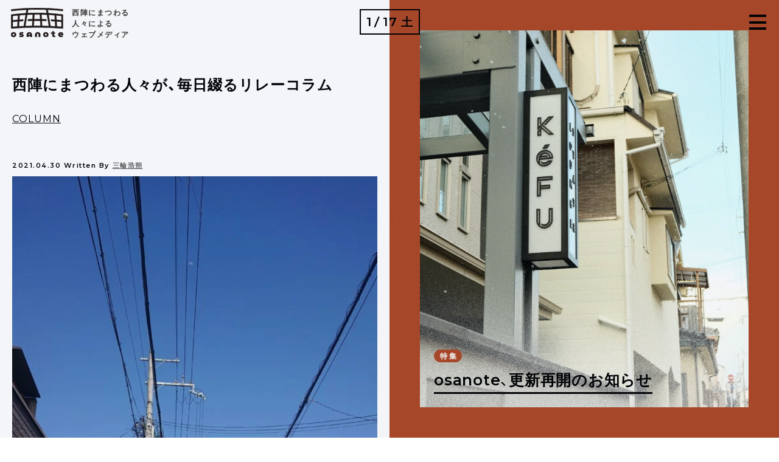

--- FILE ---
content_type: text/html; charset=UTF-8
request_url: https://osanote.com/column/500/
body_size: 15380
content:
      <!DOCTYPE html>
<html lang="ja"
	prefix="og: https://ogp.me/ns#" >

<head prefix="og: https://ogp.me/ns# fb: https://ogp.me/ns/fb# article: https://ogp.me/ns/article#">
  <!-- Global site tag (gtag.js) - Google Analytics -->
  <script async src="https://www.googletagmanager.com/gtag/js?id=G-PY8LE9SZFY"></script>
  <script>
    window.dataLayer = window.dataLayer || [];

    function gtag() {
      dataLayer.push(arguments);
    }
    gtag('js', new Date());

    gtag('config', 'G-PY8LE9SZFY');
  </script>
  <meta charset="UTF-8" />
  
  <meta name="description" content="三輪浩朔 | リレーコラム | osanote  | 西陣にまつわる人々によるウェブメディア" />
  <meta name="viewport" content="width=device-width; initial-scale=1" />  <link rel="icon" href="https://osanote.com/sitemanage/wp-content/themes/osanote-theme/osanote_favicon.ico" type="image/x-icon" />
  <link rel="alternate" type="application/rss+xml" title="osanote" href="https://osanote.com/feed/" />
  <link rel="alternate" type="application/atom+xml" title="osanote" href="https://osanote.com/feed/atom/" />
    
		<!-- All in One SEO 4.1.2.3 -->
		<title>三輪浩朔 | リレーコラム | osanote </title>
		<meta name="description" content="私にとって西陣は「初恋のまち」だ。 西陣にお店を構えて約半年。出身は名古屋、大学時代は伏見で過ごしたため、文字 […]"/>
		<link rel="canonical" href="https://osanote.com/column/500/" />
		<meta property="og:site_name" content="osanote | 西陣にまつわる人々によるウェブメディア" />
		<meta property="og:type" content="article" />
		<meta property="og:title" content="三輪浩朔 | リレーコラム | osanote " />
		<meta property="og:description" content="私にとって西陣は「初恋のまち」だ。 西陣にお店を構えて約半年。出身は名古屋、大学時代は伏見で過ごしたため、文字 […]" />
		<meta property="og:url" content="https://osanote.com/column/500/" />
		<meta property="og:image" content="https://osanote.com/sitemanage/wp-content/uploads/2021/04/DSC_1841-M-K-scaled.jpg" />
		<meta property="og:image:secure_url" content="https://osanote.com/sitemanage/wp-content/uploads/2021/04/DSC_1841-M-K-scaled.jpg" />
		<meta property="og:image:width" content="1440" />
		<meta property="og:image:height" content="2560" />
		<meta property="article:published_time" content="2021-04-30T00:00:24Z" />
		<meta property="article:modified_time" content="2021-04-25T00:35:15Z" />
		<meta property="article:publisher" content="https://www.facebook.com/osanote/" />
		<meta name="twitter:card" content="summary_large_image" />
		<meta name="twitter:site" content="@osanote_" />
		<meta name="twitter:domain" content="osanote.com" />
		<meta name="twitter:title" content="三輪浩朔 | リレーコラム | osanote " />
		<meta name="twitter:description" content="私にとって西陣は「初恋のまち」だ。 西陣にお店を構えて約半年。出身は名古屋、大学時代は伏見で過ごしたため、文字 […]" />
		<meta name="twitter:image" content="https://osanote.com/sitemanage/wp-content/uploads/2021/04/DSC_1841-M-K-scaled.jpg" />
		<script type="application/ld+json" class="aioseo-schema">
			{"@context":"https:\/\/schema.org","@graph":[{"@type":"WebSite","@id":"https:\/\/osanote.com\/#website","url":"https:\/\/osanote.com\/","name":"osanote","description":"\u897f\u9663\u306b\u307e\u3064\u308f\u308b\u4eba\u3005\u306b\u3088\u308b\u30a6\u30a7\u30d6\u30e1\u30c7\u30a3\u30a2","publisher":{"@id":"https:\/\/osanote.com\/#organization"}},{"@type":"Organization","@id":"https:\/\/osanote.com\/#organization","name":"osanote","url":"https:\/\/osanote.com\/","sameAs":["https:\/\/www.facebook.com\/osanote\/","https:\/\/twitter.com\/osanote_","https:\/\/www.instagram.com\/osanote_\/"]},{"@type":"BreadcrumbList","@id":"https:\/\/osanote.com\/column\/500\/#breadcrumblist","itemListElement":[{"@type":"ListItem","@id":"https:\/\/osanote.com\/#listItem","position":"1","item":{"@type":"WebPage","@id":"https:\/\/osanote.com\/","name":"\u30db\u30fc\u30e0","description":"\u897f\u9663\u306b\u307e\u3064\u308f\u308b\u4eba\u3005\u306b\u3088\u308b\u30a6\u30a7\u30d6\u30e1\u30c7\u30a3\u30a2","url":"https:\/\/osanote.com\/"},"nextItem":"https:\/\/osanote.com\/column\/500\/#listItem"},{"@type":"ListItem","@id":"https:\/\/osanote.com\/column\/500\/#listItem","position":"2","item":{"@type":"WebPage","@id":"https:\/\/osanote.com\/column\/500\/","description":"\u79c1\u306b\u3068\u3063\u3066\u897f\u9663\u306f\u300c\u521d\u604b\u306e\u307e\u3061\u300d\u3060\u3002 \u897f\u9663\u306b\u304a\u5e97\u3092\u69cb\u3048\u3066\u7d04\u534a\u5e74\u3002\u51fa\u8eab\u306f\u540d\u53e4\u5c4b\u3001\u5927\u5b66\u6642\u4ee3\u306f\u4f0f\u898b\u3067\u904e\u3054\u3057\u305f\u305f\u3081\u3001\u6587\u5b57 [\u2026]","url":"https:\/\/osanote.com\/column\/500\/"},"previousItem":"https:\/\/osanote.com\/#listItem"}]},{"@type":"Person","@id":"https:\/\/osanote.com\/author\/miwa-hiroto\/#author","url":"https:\/\/osanote.com\/author\/miwa-hiroto\/","name":"\u4e09\u8f2a\u6d69\u6714","image":{"@type":"ImageObject","@id":"https:\/\/osanote.com\/column\/500\/#authorImage","url":"https:\/\/osanote.com\/sitemanage\/wp-content\/uploads\/2021\/03\/20201024_110249-M-K-e1617875035952.jpg","width":"96","height":"96","caption":"\u4e09\u8f2a\u6d69\u6714"},"sameAs":["https:\/\/www.facebook.com\/osanote\/","https:\/\/twitter.com\/osanote_","https:\/\/www.instagram.com\/osanote_\/"]},{"@type":"WebPage","@id":"https:\/\/osanote.com\/column\/500\/#webpage","url":"https:\/\/osanote.com\/column\/500\/","name":"\u4e09\u8f2a\u6d69\u6714 | \u30ea\u30ec\u30fc\u30b3\u30e9\u30e0 | osanote","description":"\u79c1\u306b\u3068\u3063\u3066\u897f\u9663\u306f\u300c\u521d\u604b\u306e\u307e\u3061\u300d\u3060\u3002 \u897f\u9663\u306b\u304a\u5e97\u3092\u69cb\u3048\u3066\u7d04\u534a\u5e74\u3002\u51fa\u8eab\u306f\u540d\u53e4\u5c4b\u3001\u5927\u5b66\u6642\u4ee3\u306f\u4f0f\u898b\u3067\u904e\u3054\u3057\u305f\u305f\u3081\u3001\u6587\u5b57 [\u2026]","inLanguage":"ja","isPartOf":{"@id":"https:\/\/osanote.com\/#website"},"breadcrumb":{"@id":"https:\/\/osanote.com\/column\/500\/#breadcrumblist"},"author":"https:\/\/osanote.com\/column\/500\/#author","creator":"https:\/\/osanote.com\/column\/500\/#author","image":{"@type":"ImageObject","@id":"https:\/\/osanote.com\/#mainImage","url":"https:\/\/osanote.com\/sitemanage\/wp-content\/uploads\/2021\/04\/DSC_1841-M-K-scaled.jpg","width":"1440","height":"2560"},"primaryImageOfPage":{"@id":"https:\/\/osanote.com\/column\/500\/#mainImage"},"datePublished":"2021-04-30T00:00:24+09:00","dateModified":"2021-04-25T00:35:15+09:00"}]}
		</script>
		<!-- All in One SEO -->

<link rel='dns-prefetch' href='//cdn.jsdelivr.net' />
<link rel="alternate" title="oEmbed (JSON)" type="application/json+oembed" href="https://osanote.com/wp-json/oembed/1.0/embed?url=https%3A%2F%2Fosanote.com%2Fcolumn%2F500%2F" />
<link rel="alternate" title="oEmbed (XML)" type="text/xml+oembed" href="https://osanote.com/wp-json/oembed/1.0/embed?url=https%3A%2F%2Fosanote.com%2Fcolumn%2F500%2F&#038;format=xml" />
		<!-- This site uses the Google Analytics by MonsterInsights plugin v7.18.0 - Using Analytics tracking - https://www.monsterinsights.com/ -->
		<!-- Note: MonsterInsights is not currently configured on this site. The site owner needs to authenticate with Google Analytics in the MonsterInsights settings panel. -->
					<!-- No UA code set -->
				<!-- / Google Analytics by MonsterInsights -->
		<style id='wp-img-auto-sizes-contain-inline-css' type='text/css'>
img:is([sizes=auto i],[sizes^="auto," i]){contain-intrinsic-size:3000px 1500px}
/*# sourceURL=wp-img-auto-sizes-contain-inline-css */
</style>
<link rel='stylesheet' id='sbi_styles-css' href='https://osanote.com/sitemanage/wp-content/plugins/instagram-feed/css/sbi-styles.min.css?ver=6.2.4' type='text/css' media='all' />
<style id='wp-emoji-styles-inline-css' type='text/css'>

	img.wp-smiley, img.emoji {
		display: inline !important;
		border: none !important;
		box-shadow: none !important;
		height: 1em !important;
		width: 1em !important;
		margin: 0 0.07em !important;
		vertical-align: -0.1em !important;
		background: none !important;
		padding: 0 !important;
	}
/*# sourceURL=wp-emoji-styles-inline-css */
</style>
<style id='wp-block-library-inline-css' type='text/css'>
:root{--wp-block-synced-color:#7a00df;--wp-block-synced-color--rgb:122,0,223;--wp-bound-block-color:var(--wp-block-synced-color);--wp-editor-canvas-background:#ddd;--wp-admin-theme-color:#007cba;--wp-admin-theme-color--rgb:0,124,186;--wp-admin-theme-color-darker-10:#006ba1;--wp-admin-theme-color-darker-10--rgb:0,107,160.5;--wp-admin-theme-color-darker-20:#005a87;--wp-admin-theme-color-darker-20--rgb:0,90,135;--wp-admin-border-width-focus:2px}@media (min-resolution:192dpi){:root{--wp-admin-border-width-focus:1.5px}}.wp-element-button{cursor:pointer}:root .has-very-light-gray-background-color{background-color:#eee}:root .has-very-dark-gray-background-color{background-color:#313131}:root .has-very-light-gray-color{color:#eee}:root .has-very-dark-gray-color{color:#313131}:root .has-vivid-green-cyan-to-vivid-cyan-blue-gradient-background{background:linear-gradient(135deg,#00d084,#0693e3)}:root .has-purple-crush-gradient-background{background:linear-gradient(135deg,#34e2e4,#4721fb 50%,#ab1dfe)}:root .has-hazy-dawn-gradient-background{background:linear-gradient(135deg,#faaca8,#dad0ec)}:root .has-subdued-olive-gradient-background{background:linear-gradient(135deg,#fafae1,#67a671)}:root .has-atomic-cream-gradient-background{background:linear-gradient(135deg,#fdd79a,#004a59)}:root .has-nightshade-gradient-background{background:linear-gradient(135deg,#330968,#31cdcf)}:root .has-midnight-gradient-background{background:linear-gradient(135deg,#020381,#2874fc)}:root{--wp--preset--font-size--normal:16px;--wp--preset--font-size--huge:42px}.has-regular-font-size{font-size:1em}.has-larger-font-size{font-size:2.625em}.has-normal-font-size{font-size:var(--wp--preset--font-size--normal)}.has-huge-font-size{font-size:var(--wp--preset--font-size--huge)}.has-text-align-center{text-align:center}.has-text-align-left{text-align:left}.has-text-align-right{text-align:right}.has-fit-text{white-space:nowrap!important}#end-resizable-editor-section{display:none}.aligncenter{clear:both}.items-justified-left{justify-content:flex-start}.items-justified-center{justify-content:center}.items-justified-right{justify-content:flex-end}.items-justified-space-between{justify-content:space-between}.screen-reader-text{border:0;clip-path:inset(50%);height:1px;margin:-1px;overflow:hidden;padding:0;position:absolute;width:1px;word-wrap:normal!important}.screen-reader-text:focus{background-color:#ddd;clip-path:none;color:#444;display:block;font-size:1em;height:auto;left:5px;line-height:normal;padding:15px 23px 14px;text-decoration:none;top:5px;width:auto;z-index:100000}html :where(.has-border-color){border-style:solid}html :where([style*=border-top-color]){border-top-style:solid}html :where([style*=border-right-color]){border-right-style:solid}html :where([style*=border-bottom-color]){border-bottom-style:solid}html :where([style*=border-left-color]){border-left-style:solid}html :where([style*=border-width]){border-style:solid}html :where([style*=border-top-width]){border-top-style:solid}html :where([style*=border-right-width]){border-right-style:solid}html :where([style*=border-bottom-width]){border-bottom-style:solid}html :where([style*=border-left-width]){border-left-style:solid}html :where(img[class*=wp-image-]){height:auto;max-width:100%}:where(figure){margin:0 0 1em}html :where(.is-position-sticky){--wp-admin--admin-bar--position-offset:var(--wp-admin--admin-bar--height,0px)}@media screen and (max-width:600px){html :where(.is-position-sticky){--wp-admin--admin-bar--position-offset:0px}}
/*wp_block_styles_on_demand_placeholder:696b263ab9379*/
/*# sourceURL=wp-block-library-inline-css */
</style>
<style id='classic-theme-styles-inline-css' type='text/css'>
/*! This file is auto-generated */
.wp-block-button__link{color:#fff;background-color:#32373c;border-radius:9999px;box-shadow:none;text-decoration:none;padding:calc(.667em + 2px) calc(1.333em + 2px);font-size:1.125em}.wp-block-file__button{background:#32373c;color:#fff;text-decoration:none}
/*# sourceURL=/wp-includes/css/classic-themes.min.css */
</style>
<link rel='stylesheet' id='contact-form-7-css' href='https://osanote.com/sitemanage/wp-content/plugins/contact-form-7/includes/css/styles.css?ver=5.8.2' type='text/css' media='all' />
<link rel='stylesheet' id='ez-icomoon-css' href='https://osanote.com/sitemanage/wp-content/plugins/easy-table-of-contents/vendor/icomoon/style.min.css?ver=2.0.17' type='text/css' media='all' />
<link rel='stylesheet' id='ez-toc-css' href='https://osanote.com/sitemanage/wp-content/plugins/easy-table-of-contents/assets/css/screen.min.css?ver=2.0.17' type='text/css' media='all' />
<style id='ez-toc-inline-css' type='text/css'>
div#ez-toc-container p.ez-toc-title {font-size: 120%;}div#ez-toc-container p.ez-toc-title {font-weight: 500;}div#ez-toc-container ul li {font-size: 100%;}
/*# sourceURL=ez-toc-inline-css */
</style>
<link rel='stylesheet' id='bfa-font-awesome-css' href='//cdn.jsdelivr.net/fontawesome/4.7.0/css/font-awesome.min.css?ver=4.7.0' type='text/css' media='all' />
<script type="text/javascript" src="https://osanote.com/sitemanage/wp-includes/js/jquery/jquery.min.js?ver=3.7.1" id="jquery-core-js"></script>
<script type="text/javascript" src="https://osanote.com/sitemanage/wp-includes/js/jquery/jquery-migrate.min.js?ver=3.4.1" id="jquery-migrate-js"></script>
<link rel="https://api.w.org/" href="https://osanote.com/wp-json/" /><link rel="alternate" title="JSON" type="application/json" href="https://osanote.com/wp-json/wp/v2/column/500" /><link rel="EditURI" type="application/rsd+xml" title="RSD" href="https://osanote.com/sitemanage/xmlrpc.php?rsd" />
<!--built on the Whiteboard Framework-->
<link rel='shortlink' href='https://osanote.com/?p=500' />
<link rel="stylesheet" href="https://osanote.com/sitemanage/wp-content/plugins/h2vR-for-wordpress/h2vR.css" />
<script src="https://osanote.com/sitemanage/wp-content/plugins/h2vR-for-wordpress/h2vR.js"></script>
<script src="https://osanote.com/sitemanage/wp-content/plugins/h2vR-for-wordpress/h2vR_extensions.js"></script>
<style type="text/css">.recentcomments a{display:inline !important;padding:0 !important;margin:0 !important;}</style>		<style type="text/css" id="wp-custom-css">
			sup:before {
content: "";
}
sup:after {
content: "";
}		</style>
		
  
  <link rel="preconnect" href="https://fonts.gstatic.com">
  <link href="https://fonts.googleapis.com/css2?family=Montserrat:wght@400;600;800&amp;display=swap" rel="stylesheet">
  <link rel="stylesheet" href="https://cdn.jsdelivr.net/npm/yakuhanjp@3.3.1/dist/css/yakuhanjp-narrow.min.css">
  <link rel="stylesheet" href="https://cdn.jsdelivr.net/npm/swiper@10/swiper-bundle.min.css" />
  <link href="https://osanote.com/sitemanage/wp-content/themes/osanote-theme/css/base.css?060338" rel="stylesheet" type="text/css">
  <link href="https://osanote.com/sitemanage/wp-content/themes/osanote-theme/assets/css/style.css?060338" rel="stylesheet" type="text/css">
  <!-- <link href="https://osanote.com/sitemanage/wp-content/themes/osanote-theme/css/base.css" rel="stylesheet" type="text/css"> -->
</head>

<body class="wp-singular column-template-default single single-column postid-500 wp-theme-osanote-theme __slider_posi_bottom cat-1-id">
  <div id="fb-root"></div>
  <script async="" defer="" crossorigin="anonymous" src="https://connect.facebook.net/ja_JP/sdk.js#xfbml=1&amp;version=v4.0&amp;appId=242342096707432&amp;autoLogAppEvents=1"></script>
  <!-- ローディング中に表示される要素-->
  <div id="loader-bg">
    <div id="loader">
      <div id="lottie"></div>
      <figure class="loader-logo"><svg xmlns="http://www.w3.org/2000/svg" viewBox="0 0 437.6 244.47">
          <defs>
            <style>
              .cls-1 {
                fill: #231815;
              }
            </style>
          </defs>
          <g id="レイヤー_2" data-name="レイヤー 2">
            <g id="レイヤー_1-2" data-name="レイヤー 1">
              <path class="cls-1" d="M21.69,203.59C9.14,203.59,0,212.06,0,224s9.14,20.51,21.69,20.51S43.38,235.93,43.38,224,34.38,203.59,21.69,203.59Zm0,29.86c-4.54,0-8.08-3.43-8.08-9.49s3.54-9.34,8.08-9.34S29.77,218,29.77,224,26.3,233.45,21.69,233.45Z" />
              <path class="cls-1" d="M82.94,216.22c0-1.46,1.63-2.77,6.16-2.77a22.06,22.06,0,0,1,10,2.35,1.09,1.09,0,0,0,1.52-.51l3.15-7.36a1.12,1.12,0,0,0-.49-1.46A34.38,34.38,0,0,0,89,203.59c-12,0-18.71,5.7-18.71,13.15,0,15.84,22.68,9.78,22.68,15.1,0,1.68-1.49,2.71-6,2.71a27.07,27.07,0,0,1-12.35-3,1.06,1.06,0,0,0-1.53.51l-3.17,7.44a1.11,1.11,0,0,0,.44,1.41c3.87,2.14,10.12,3.59,16.18,3.59,12.48,0,19-5.69,19-13C105.55,215.79,82.94,221.7,82.94,216.22Z" />
              <path class="cls-1" d="M291.67,203.55c-12.54,0-21.69,8.47-21.69,20.37s9.15,20.51,21.69,20.51,21.69-8.54,21.69-20.51S304.36,203.55,291.67,203.55Zm0,29.86c-4.53,0-8.08-3.43-8.08-9.49s3.55-9.34,8.08-9.34,8.08,3.35,8.08,9.34S296.28,233.41,291.67,233.41Z" />
              <path class="cls-1" d="M223.74,203.59c-12.55,0-21.57,8.47-21.57,20.37V242.7a1.12,1.12,0,0,0,1.12,1.12h11.24a1.12,1.12,0,0,0,1.12-1.12V224c0-6,3.55-9.34,8.09-9.34S231.9,218,231.9,224V242.7a1.12,1.12,0,0,0,1.12,1.12h11.25a1.12,1.12,0,0,0,1.12-1.12V224C245.39,212.06,236.42,203.59,223.74,203.59Z" />
              <path class="cls-1" d="M153.32,203.59c-12.55,0-21.57,8.47-21.57,20.37V242.7a1.12,1.12,0,0,0,1.12,1.12h11.25a1.12,1.12,0,0,0,1.12-1.12v-6.33h16.25v6.33a1.12,1.12,0,0,0,1.12,1.12h11.25A1.12,1.12,0,0,0,175,242.7V224C175,212.06,166,203.59,153.32,203.59ZM145.24,226v-2c0-6,3.54-9.34,8.08-9.34s8.17,3.36,8.17,9.34v2Z" />
              <path class="cls-1" d="M417,203.59c-12.12,0-21.12,8.47-21.12,20.37s8.86,20.51,22.54,20.51c6.79,0,11.93-1.89,15.58-5.57a1.24,1.24,0,0,0,0-1.7l-5.53-5.92a1.2,1.2,0,0,0-1.63-.09,11.88,11.88,0,0,1-8,2.7c-5,0-8.3-2.34-9.43-6.35h26.86a1.22,1.22,0,0,0,1.15-1.15,20.59,20.59,0,0,0,.13-2.28C437.6,211,428.38,203.59,417,203.59Zm-7.8,16.65c.79-4.16,3.69-6.79,7.87-6.79a7.66,7.66,0,0,1,7.87,6.79Z" />
              <path class="cls-1" d="M366.34,233a7.46,7.46,0,0,1-3,.7c-2.41,0-4-1.6-4-4.52V217H367a1.14,1.14,0,0,0,1.14-1.14v-8.08A1.14,1.14,0,0,0,367,206.6H359.3v-10a1.14,1.14,0,0,0-1.14-1.14H347a1.14,1.14,0,0,0-1.14,1.14v32.8c0,10.15,5.75,15.11,15.6,15.11a18.82,18.82,0,0,0,8.53-1.78,1.14,1.14,0,0,0,.51-1.39l-2.62-7.65A1,1,0,0,0,366.34,233Z" />
              <path class="cls-1" d="M334.9,207.73v8.07a1.16,1.16,0,0,0,1.16,1.16h6.64V206.6H336A1.13,1.13,0,0,0,334.9,207.73Z" />
              <path class="cls-1" d="M309.82,15.72q62.16,3,124,10.17a1.59,1.59,0,0,0,1.78-1.58V13.89a1.63,1.63,0,0,0-1.43-1.6,1870.86,1870.86,0,0,0-430.95.32,1.62,1.62,0,0,0-1.42,1.6V24.63a1.59,1.59,0,0,0,1.77,1.58q62-7.29,124.42-10.36a1.61,1.61,0,0,1,1.66,1.88L125.4,42.94a1.58,1.58,0,0,1-1.48,1.32Q65.69,47.55,7.73,54.81l-4,.5-.55.07A1.62,1.62,0,0,0,1.81,57V170.89a1.59,1.59,0,0,0,1.77,1.58l5.4-.42a2711.64,2711.64,0,0,1,419.45,0l5.48.42-.08,0a1.59,1.59,0,0,0,1.78-1.58V57a1.61,1.61,0,0,0-1.43-1.6l-4.5-.57Q372,47.52,313.93,44.29A1.58,1.58,0,0,1,312.45,43L308.16,17.6A1.61,1.61,0,0,1,309.82,15.72Zm-166.2.69a1.62,1.62,0,0,1,1.53-1.34q73.72-3,147.53-.09a1.6,1.6,0,0,1,1.52,1.34l4.26,25.19a1.58,1.58,0,0,1-1.64,1.85Q219,39.75,141,43.34a1.59,1.59,0,0,1-1.64-1.85Zm100.2,76.15a1.6,1.6,0,0,1-1.61,1.68q-23.29-.26-46.58,0a1.59,1.59,0,0,1-1.6-1.68l2-35.76a1.61,1.61,0,0,1,1.59-1.52q21.28-.27,42.58,0a1.62,1.62,0,0,1,1.59,1.52ZM53.7,154a1.61,1.61,0,0,1-1.5,1.51c-11.67.72-23.34,1.44-35.13,2.31a1.6,1.6,0,0,1-1.72-1.59V118.43a1.61,1.61,0,0,1,1.47-1.6q18.72-1.71,37.33-3a1.61,1.61,0,0,1,1.72,1.7Zm3.12-55.45a1.57,1.57,0,0,1-1.47,1.49c-12.72.94-25.48,2-38.26,3.19a1.59,1.59,0,0,1-1.74-1.58V68.94a1.62,1.62,0,0,1,1.42-1.6Q36.84,64.89,57,63a1.6,1.6,0,0,1,1.76,1.69Zm48.74,54.14c-12.15.52-24.3,1.05-36.54,1.73a1.59,1.59,0,0,1-1.68-1.67l2.17-38.58a1.61,1.61,0,0,1,1.5-1.51c9.76-.64,19.53-1.28,29.28-1.81a1.6,1.6,0,0,0,1.48-1.33L103.55,99a1.62,1.62,0,0,0-1.67-1.88C92,97.67,82.08,98.34,72.17,99a1.6,1.6,0,0,1-1.71-1.68L72.4,62.93a1.62,1.62,0,0,1,1.47-1.51q23.47-2,47-3.42a1.61,1.61,0,0,1,1.69,1.87l-15.48,91.52A1.59,1.59,0,0,1,105.56,152.72Zm74.88-59.85a1.6,1.6,0,0,1-1.56,1.51q-17.46.3-34.92.9a1.6,1.6,0,0,0-1.53,1.33l-1.78,10.56a1.59,1.59,0,0,0,1.63,1.85q17.79-.61,35.57-1a1.61,1.61,0,0,1,1.64,1.7l-2.22,39.34a1.6,1.6,0,0,1-1.56,1.51q-26.46.42-53.06,1.36a1.59,1.59,0,0,1-1.63-1.85l15.5-91.71A1.61,1.61,0,0,1,138,57.08q21.38-1,42.77-1.51a1.61,1.61,0,0,1,1.64,1.7Zm64.94,57.58q-26.46-.27-52.91,0a1.59,1.59,0,0,1-1.61-1.68l2.22-39.34a1.6,1.6,0,0,1,1.58-1.52q24.27-.27,48.52,0a1.61,1.61,0,0,1,1.59,1.51L247,148.77A1.6,1.6,0,0,1,245.38,150.45Zm176.68,5.81a1.6,1.6,0,0,1-1.72,1.59c-11.64-.86-23.17-1.57-34.7-2.28a1.61,1.61,0,0,1-1.5-1.51L382,115.51a1.61,1.61,0,0,1,1.72-1.69c12.28.9,24.57,1.88,36.91,3a1.61,1.61,0,0,1,1.46,1.6ZM380.87,63q19.9,1.93,39.77,4.32a1.62,1.62,0,0,1,1.42,1.6v32.74a1.6,1.6,0,0,1-1.74,1.59c-12.64-1.15-25.25-2.23-37.83-3.15a1.58,1.58,0,0,1-1.47-1.5l-1.91-33.91A1.61,1.61,0,0,1,380.87,63ZM317,58q23.52,1.38,47,3.43A1.62,1.62,0,0,1,365.44,63l1.94,34.4a1.6,1.6,0,0,1-1.7,1.68c-9.91-.66-19.82-1.32-29.71-1.86a1.61,1.61,0,0,0-1.67,1.88l1.77,10.48a1.6,1.6,0,0,0,1.49,1.33c9.74.52,19.51,1.17,29.27,1.82a1.61,1.61,0,0,1,1.5,1.5l2.17,38.6a1.59,1.59,0,0,1-1.68,1.68c-12.24-.69-24.39-1.22-36.53-1.74a1.6,1.6,0,0,1-1.51-1.33L315.31,59.9A1.62,1.62,0,0,1,317,58Zm-.16,92.12A1.6,1.6,0,0,1,315.2,152q-26.62-1-53.06-1.38a1.58,1.58,0,0,1-1.56-1.5l-2.22-39.34a1.61,1.61,0,0,1,1.63-1.7q17.77.33,35.58,1a1.6,1.6,0,0,0,1.63-1.86l-1.78-10.49a1.62,1.62,0,0,0-1.53-1.34q-17.47-.6-34.92-.92a1.58,1.58,0,0,1-1.56-1.5l-2-35.64a1.61,1.61,0,0,1,1.64-1.7q21.39.49,42.77,1.52a1.59,1.59,0,0,1,1.51,1.34Z" />
            </g>
          </g>
        </svg></figure>
    </div>
  </div>
  <!-- header_start-->
  <header><a class="logomark-outer" href="/">
      <figure class="logomark"><svg xmlns="http://www.w3.org/2000/svg" viewBox="0 0 437.6 244.47">
          <defs>
            <style>
              .cls-1 {
                fill: #231815;
              }
            </style>
          </defs>
          <g id="レイヤー_2" data-name="レイヤー 2">
            <g id="レイヤー_1-2" data-name="レイヤー 1">
              <path class="cls-1" d="M21.69,203.59C9.14,203.59,0,212.06,0,224s9.14,20.51,21.69,20.51S43.38,235.93,43.38,224,34.38,203.59,21.69,203.59Zm0,29.86c-4.54,0-8.08-3.43-8.08-9.49s3.54-9.34,8.08-9.34S29.77,218,29.77,224,26.3,233.45,21.69,233.45Z" />
              <path class="cls-1" d="M82.94,216.22c0-1.46,1.63-2.77,6.16-2.77a22.06,22.06,0,0,1,10,2.35,1.09,1.09,0,0,0,1.52-.51l3.15-7.36a1.12,1.12,0,0,0-.49-1.46A34.38,34.38,0,0,0,89,203.59c-12,0-18.71,5.7-18.71,13.15,0,15.84,22.68,9.78,22.68,15.1,0,1.68-1.49,2.71-6,2.71a27.07,27.07,0,0,1-12.35-3,1.06,1.06,0,0,0-1.53.51l-3.17,7.44a1.11,1.11,0,0,0,.44,1.41c3.87,2.14,10.12,3.59,16.18,3.59,12.48,0,19-5.69,19-13C105.55,215.79,82.94,221.7,82.94,216.22Z" />
              <path class="cls-1" d="M291.67,203.55c-12.54,0-21.69,8.47-21.69,20.37s9.15,20.51,21.69,20.51,21.69-8.54,21.69-20.51S304.36,203.55,291.67,203.55Zm0,29.86c-4.53,0-8.08-3.43-8.08-9.49s3.55-9.34,8.08-9.34,8.08,3.35,8.08,9.34S296.28,233.41,291.67,233.41Z" />
              <path class="cls-1" d="M223.74,203.59c-12.55,0-21.57,8.47-21.57,20.37V242.7a1.12,1.12,0,0,0,1.12,1.12h11.24a1.12,1.12,0,0,0,1.12-1.12V224c0-6,3.55-9.34,8.09-9.34S231.9,218,231.9,224V242.7a1.12,1.12,0,0,0,1.12,1.12h11.25a1.12,1.12,0,0,0,1.12-1.12V224C245.39,212.06,236.42,203.59,223.74,203.59Z" />
              <path class="cls-1" d="M153.32,203.59c-12.55,0-21.57,8.47-21.57,20.37V242.7a1.12,1.12,0,0,0,1.12,1.12h11.25a1.12,1.12,0,0,0,1.12-1.12v-6.33h16.25v6.33a1.12,1.12,0,0,0,1.12,1.12h11.25A1.12,1.12,0,0,0,175,242.7V224C175,212.06,166,203.59,153.32,203.59ZM145.24,226v-2c0-6,3.54-9.34,8.08-9.34s8.17,3.36,8.17,9.34v2Z" />
              <path class="cls-1" d="M417,203.59c-12.12,0-21.12,8.47-21.12,20.37s8.86,20.51,22.54,20.51c6.79,0,11.93-1.89,15.58-5.57a1.24,1.24,0,0,0,0-1.7l-5.53-5.92a1.2,1.2,0,0,0-1.63-.09,11.88,11.88,0,0,1-8,2.7c-5,0-8.3-2.34-9.43-6.35h26.86a1.22,1.22,0,0,0,1.15-1.15,20.59,20.59,0,0,0,.13-2.28C437.6,211,428.38,203.59,417,203.59Zm-7.8,16.65c.79-4.16,3.69-6.79,7.87-6.79a7.66,7.66,0,0,1,7.87,6.79Z" />
              <path class="cls-1" d="M366.34,233a7.46,7.46,0,0,1-3,.7c-2.41,0-4-1.6-4-4.52V217H367a1.14,1.14,0,0,0,1.14-1.14v-8.08A1.14,1.14,0,0,0,367,206.6H359.3v-10a1.14,1.14,0,0,0-1.14-1.14H347a1.14,1.14,0,0,0-1.14,1.14v32.8c0,10.15,5.75,15.11,15.6,15.11a18.82,18.82,0,0,0,8.53-1.78,1.14,1.14,0,0,0,.51-1.39l-2.62-7.65A1,1,0,0,0,366.34,233Z" />
              <path class="cls-1" d="M334.9,207.73v8.07a1.16,1.16,0,0,0,1.16,1.16h6.64V206.6H336A1.13,1.13,0,0,0,334.9,207.73Z" />
              <path class="cls-1" d="M309.82,15.72q62.16,3,124,10.17a1.59,1.59,0,0,0,1.78-1.58V13.89a1.63,1.63,0,0,0-1.43-1.6,1870.86,1870.86,0,0,0-430.95.32,1.62,1.62,0,0,0-1.42,1.6V24.63a1.59,1.59,0,0,0,1.77,1.58q62-7.29,124.42-10.36a1.61,1.61,0,0,1,1.66,1.88L125.4,42.94a1.58,1.58,0,0,1-1.48,1.32Q65.69,47.55,7.73,54.81l-4,.5-.55.07A1.62,1.62,0,0,0,1.81,57V170.89a1.59,1.59,0,0,0,1.77,1.58l5.4-.42a2711.64,2711.64,0,0,1,419.45,0l5.48.42-.08,0a1.59,1.59,0,0,0,1.78-1.58V57a1.61,1.61,0,0,0-1.43-1.6l-4.5-.57Q372,47.52,313.93,44.29A1.58,1.58,0,0,1,312.45,43L308.16,17.6A1.61,1.61,0,0,1,309.82,15.72Zm-166.2.69a1.62,1.62,0,0,1,1.53-1.34q73.72-3,147.53-.09a1.6,1.6,0,0,1,1.52,1.34l4.26,25.19a1.58,1.58,0,0,1-1.64,1.85Q219,39.75,141,43.34a1.59,1.59,0,0,1-1.64-1.85Zm100.2,76.15a1.6,1.6,0,0,1-1.61,1.68q-23.29-.26-46.58,0a1.59,1.59,0,0,1-1.6-1.68l2-35.76a1.61,1.61,0,0,1,1.59-1.52q21.28-.27,42.58,0a1.62,1.62,0,0,1,1.59,1.52ZM53.7,154a1.61,1.61,0,0,1-1.5,1.51c-11.67.72-23.34,1.44-35.13,2.31a1.6,1.6,0,0,1-1.72-1.59V118.43a1.61,1.61,0,0,1,1.47-1.6q18.72-1.71,37.33-3a1.61,1.61,0,0,1,1.72,1.7Zm3.12-55.45a1.57,1.57,0,0,1-1.47,1.49c-12.72.94-25.48,2-38.26,3.19a1.59,1.59,0,0,1-1.74-1.58V68.94a1.62,1.62,0,0,1,1.42-1.6Q36.84,64.89,57,63a1.6,1.6,0,0,1,1.76,1.69Zm48.74,54.14c-12.15.52-24.3,1.05-36.54,1.73a1.59,1.59,0,0,1-1.68-1.67l2.17-38.58a1.61,1.61,0,0,1,1.5-1.51c9.76-.64,19.53-1.28,29.28-1.81a1.6,1.6,0,0,0,1.48-1.33L103.55,99a1.62,1.62,0,0,0-1.67-1.88C92,97.67,82.08,98.34,72.17,99a1.6,1.6,0,0,1-1.71-1.68L72.4,62.93a1.62,1.62,0,0,1,1.47-1.51q23.47-2,47-3.42a1.61,1.61,0,0,1,1.69,1.87l-15.48,91.52A1.59,1.59,0,0,1,105.56,152.72Zm74.88-59.85a1.6,1.6,0,0,1-1.56,1.51q-17.46.3-34.92.9a1.6,1.6,0,0,0-1.53,1.33l-1.78,10.56a1.59,1.59,0,0,0,1.63,1.85q17.79-.61,35.57-1a1.61,1.61,0,0,1,1.64,1.7l-2.22,39.34a1.6,1.6,0,0,1-1.56,1.51q-26.46.42-53.06,1.36a1.59,1.59,0,0,1-1.63-1.85l15.5-91.71A1.61,1.61,0,0,1,138,57.08q21.38-1,42.77-1.51a1.61,1.61,0,0,1,1.64,1.7Zm64.94,57.58q-26.46-.27-52.91,0a1.59,1.59,0,0,1-1.61-1.68l2.22-39.34a1.6,1.6,0,0,1,1.58-1.52q24.27-.27,48.52,0a1.61,1.61,0,0,1,1.59,1.51L247,148.77A1.6,1.6,0,0,1,245.38,150.45Zm176.68,5.81a1.6,1.6,0,0,1-1.72,1.59c-11.64-.86-23.17-1.57-34.7-2.28a1.61,1.61,0,0,1-1.5-1.51L382,115.51a1.61,1.61,0,0,1,1.72-1.69c12.28.9,24.57,1.88,36.91,3a1.61,1.61,0,0,1,1.46,1.6ZM380.87,63q19.9,1.93,39.77,4.32a1.62,1.62,0,0,1,1.42,1.6v32.74a1.6,1.6,0,0,1-1.74,1.59c-12.64-1.15-25.25-2.23-37.83-3.15a1.58,1.58,0,0,1-1.47-1.5l-1.91-33.91A1.61,1.61,0,0,1,380.87,63ZM317,58q23.52,1.38,47,3.43A1.62,1.62,0,0,1,365.44,63l1.94,34.4a1.6,1.6,0,0,1-1.7,1.68c-9.91-.66-19.82-1.32-29.71-1.86a1.61,1.61,0,0,0-1.67,1.88l1.77,10.48a1.6,1.6,0,0,0,1.49,1.33c9.74.52,19.51,1.17,29.27,1.82a1.61,1.61,0,0,1,1.5,1.5l2.17,38.6a1.59,1.59,0,0,1-1.68,1.68c-12.24-.69-24.39-1.22-36.53-1.74a1.6,1.6,0,0,1-1.51-1.33L315.31,59.9A1.62,1.62,0,0,1,317,58Zm-.16,92.12A1.6,1.6,0,0,1,315.2,152q-26.62-1-53.06-1.38a1.58,1.58,0,0,1-1.56-1.5l-2.22-39.34a1.61,1.61,0,0,1,1.63-1.7q17.77.33,35.58,1a1.6,1.6,0,0,0,1.63-1.86l-1.78-10.49a1.62,1.62,0,0,0-1.53-1.34q-17.47-.6-34.92-.92a1.58,1.58,0,0,1-1.56-1.5l-2-35.64a1.61,1.61,0,0,1,1.64-1.7q21.39.49,42.77,1.52a1.59,1.59,0,0,1,1.51,1.34Z" />
            </g>
          </g>
        </svg></figure>
      <p class="site-concept">西陣にまつわる<br>人々による<br>ウェブメディア </p>
    </a>
    <div class="date">
      <div class="date-inner"><span class="date-month">1</span><span class="date-slash">/</span><span class="date-day">17</span><span class="date-youbi">土</span></div>
    </div>
    <div class="hamburger">
      <a class="btn-trigger" id="btn07"><span></span><span></span><span></span></a>
    </div>
  </header>
  <div class="sp-menu open">
    <nav>
      <div class="nav-inner-top">
        <ul class="header-menu">
          <li><a href="/series/">連載</a></li>
          <li><a href="/special/">特集</a></li>
          <li><a href="/interview/">西陣の人</a></li>
          <li><a href="/column/">コラム</a></li>
          <li><a href="/about/">私たちについて</a></li>
        </ul>
        <ul class="header-menu-blog" style="display: none;">
          <li><a href="/event/">イベント</a></li>
          <li><a href="/news/">西陣のきょうの出来事</a></li>
        </ul>
      </div>
      <div class="nav-inner-bottom">
        <div class="flex-left">
          <ul class="header-menu-contact">
            <li><a href="/contact/">お問い合わせ</a></li>
            <li><a href="/privacy-policy/">SITE POLICY</a></li>
          </ul>
          <div class="sp-menu-sns"><a class="icon icon-facebook" href="#" style="display: none;"><svg xmlns="http://www.w3.org/2000/svg" viewBox="0 0 24.15 24">
                <defs>
                  <style>
                    .cls-1 {
                      fill: #595757;
                    }
                  </style>
                </defs>
                <g id="レイヤー_2" data-name="レイヤー 2">
                  <g id="レイヤー_1-2" data-name="レイヤー 1">
                    <path class="cls-1" d="M24.15,12.07A12.08,12.08,0,1,0,10.19,24V15.57H7.12v-3.5h3.07V9.41c0-3,1.8-4.69,4.56-4.69a19,19,0,0,1,2.7.23v3H15.93a1.75,1.75,0,0,0-2,1.89v2.26h3.35l-.53,3.5H14V24A12.08,12.08,0,0,0,24.15,12.07Z" />
                  </g>
                </g>
              </svg></a><a class="icon icon-instagram" href="https://www.instagram.com/osanote_/"><svg xmlns="http://www.w3.org/2000/svg" viewBox="0 0 22.56 22.56">
                <defs>
                  <style>
                    .cls-1 {
                      fill: #595757;
                    }
                  </style>
                </defs>
                <g id="レイヤー_2" data-name="レイヤー 2">
                  <g id="レイヤー_1-2" data-name="レイヤー 1">
                    <path class="cls-1" d="M11.28,2c3,0,3.36,0,4.55.07a6.25,6.25,0,0,1,2.1.39,3.7,3.7,0,0,1,2.14,2.14,6.18,6.18,0,0,1,.38,2.09c.06,1.19.07,1.54.07,4.55s0,3.37-.07,4.56a6.23,6.23,0,0,1-.38,2.09,3.76,3.76,0,0,1-2.14,2.14,6.25,6.25,0,0,1-2.1.39c-1.19.05-1.54.06-4.55.06s-3.37,0-4.55-.06a6.25,6.25,0,0,1-2.1-.39,3.76,3.76,0,0,1-2.14-2.14,6.24,6.24,0,0,1-.39-2.09C2.05,14.64,2,14.28,2,11.27s0-3.36.06-4.55a6.19,6.19,0,0,1,.39-2.09A3.7,3.7,0,0,1,4.63,2.49a6.25,6.25,0,0,1,2.1-.39C7.91,2,8.27,2,11.28,2m0-2C8.22,0,7.83,0,6.63.07A8.27,8.27,0,0,0,3.89.59a5.77,5.77,0,0,0-3.3,3.3A8.27,8.27,0,0,0,.07,6.63C0,7.83,0,8.21,0,11.28s0,3.45.07,4.65a8.27,8.27,0,0,0,.52,2.74A5.8,5.8,0,0,0,3.89,22a8.53,8.53,0,0,0,2.74.52c1.2.06,1.58.07,4.65.07s3.44,0,4.65-.07A8.53,8.53,0,0,0,18.67,22a5.82,5.82,0,0,0,3.3-3.3,8.53,8.53,0,0,0,.52-2.74c.06-1.2.07-1.58.07-4.65s0-3.45-.07-4.65A8.53,8.53,0,0,0,22,3.89a5.82,5.82,0,0,0-3.3-3.3A8.27,8.27,0,0,0,15.93.07C14.73,0,14.35,0,11.28,0Zm0,5.48a5.8,5.8,0,1,0,5.79,5.8h0A5.8,5.8,0,0,0,11.28,5.48Zm0,9.55A3.76,3.76,0,1,1,15,11.27,3.76,3.76,0,0,1,11.28,15Zm6-11.13a1.36,1.36,0,1,0,1.35,1.36h0A1.36,1.36,0,0,0,17.3,3.9Z" />
                  </g>
                </g>
              </svg></a></div>
        </div>
        <div class="sp-menu-logo">
          <figure><a href="/"><svg xmlns="http://www.w3.org/2000/svg" viewBox="0 0 437.6 244.47">
                <defs>
                  <style>
                    .cls-1 {
                      fill: #231815;
                    }
                  </style>
                </defs>
                <g id="レイヤー_2" data-name="レイヤー 2">
                  <g id="レイヤー_1-2" data-name="レイヤー 1">
                    <path class="cls-1" d="M21.69,203.59C9.14,203.59,0,212.06,0,224s9.14,20.51,21.69,20.51S43.38,235.93,43.38,224,34.38,203.59,21.69,203.59Zm0,29.86c-4.54,0-8.08-3.43-8.08-9.49s3.54-9.34,8.08-9.34S29.77,218,29.77,224,26.3,233.45,21.69,233.45Z" />
                    <path class="cls-1" d="M82.94,216.22c0-1.46,1.63-2.77,6.16-2.77a22.06,22.06,0,0,1,10,2.35,1.09,1.09,0,0,0,1.52-.51l3.15-7.36a1.12,1.12,0,0,0-.49-1.46A34.38,34.38,0,0,0,89,203.59c-12,0-18.71,5.7-18.71,13.15,0,15.84,22.68,9.78,22.68,15.1,0,1.68-1.49,2.71-6,2.71a27.07,27.07,0,0,1-12.35-3,1.06,1.06,0,0,0-1.53.51l-3.17,7.44a1.11,1.11,0,0,0,.44,1.41c3.87,2.14,10.12,3.59,16.18,3.59,12.48,0,19-5.69,19-13C105.55,215.79,82.94,221.7,82.94,216.22Z" />
                    <path class="cls-1" d="M291.67,203.55c-12.54,0-21.69,8.47-21.69,20.37s9.15,20.51,21.69,20.51,21.69-8.54,21.69-20.51S304.36,203.55,291.67,203.55Zm0,29.86c-4.53,0-8.08-3.43-8.08-9.49s3.55-9.34,8.08-9.34,8.08,3.35,8.08,9.34S296.28,233.41,291.67,233.41Z" />
                    <path class="cls-1" d="M223.74,203.59c-12.55,0-21.57,8.47-21.57,20.37V242.7a1.12,1.12,0,0,0,1.12,1.12h11.24a1.12,1.12,0,0,0,1.12-1.12V224c0-6,3.55-9.34,8.09-9.34S231.9,218,231.9,224V242.7a1.12,1.12,0,0,0,1.12,1.12h11.25a1.12,1.12,0,0,0,1.12-1.12V224C245.39,212.06,236.42,203.59,223.74,203.59Z" />
                    <path class="cls-1" d="M153.32,203.59c-12.55,0-21.57,8.47-21.57,20.37V242.7a1.12,1.12,0,0,0,1.12,1.12h11.25a1.12,1.12,0,0,0,1.12-1.12v-6.33h16.25v6.33a1.12,1.12,0,0,0,1.12,1.12h11.25A1.12,1.12,0,0,0,175,242.7V224C175,212.06,166,203.59,153.32,203.59ZM145.24,226v-2c0-6,3.54-9.34,8.08-9.34s8.17,3.36,8.17,9.34v2Z" />
                    <path class="cls-1" d="M417,203.59c-12.12,0-21.12,8.47-21.12,20.37s8.86,20.51,22.54,20.51c6.79,0,11.93-1.89,15.58-5.57a1.24,1.24,0,0,0,0-1.7l-5.53-5.92a1.2,1.2,0,0,0-1.63-.09,11.88,11.88,0,0,1-8,2.7c-5,0-8.3-2.34-9.43-6.35h26.86a1.22,1.22,0,0,0,1.15-1.15,20.59,20.59,0,0,0,.13-2.28C437.6,211,428.38,203.59,417,203.59Zm-7.8,16.65c.79-4.16,3.69-6.79,7.87-6.79a7.66,7.66,0,0,1,7.87,6.79Z" />
                    <path class="cls-1" d="M366.34,233a7.46,7.46,0,0,1-3,.7c-2.41,0-4-1.6-4-4.52V217H367a1.14,1.14,0,0,0,1.14-1.14v-8.08A1.14,1.14,0,0,0,367,206.6H359.3v-10a1.14,1.14,0,0,0-1.14-1.14H347a1.14,1.14,0,0,0-1.14,1.14v32.8c0,10.15,5.75,15.11,15.6,15.11a18.82,18.82,0,0,0,8.53-1.78,1.14,1.14,0,0,0,.51-1.39l-2.62-7.65A1,1,0,0,0,366.34,233Z" />
                    <path class="cls-1" d="M334.9,207.73v8.07a1.16,1.16,0,0,0,1.16,1.16h6.64V206.6H336A1.13,1.13,0,0,0,334.9,207.73Z" />
                    <path class="cls-1" d="M309.82,15.72q62.16,3,124,10.17a1.59,1.59,0,0,0,1.78-1.58V13.89a1.63,1.63,0,0,0-1.43-1.6,1870.86,1870.86,0,0,0-430.95.32,1.62,1.62,0,0,0-1.42,1.6V24.63a1.59,1.59,0,0,0,1.77,1.58q62-7.29,124.42-10.36a1.61,1.61,0,0,1,1.66,1.88L125.4,42.94a1.58,1.58,0,0,1-1.48,1.32Q65.69,47.55,7.73,54.81l-4,.5-.55.07A1.62,1.62,0,0,0,1.81,57V170.89a1.59,1.59,0,0,0,1.77,1.58l5.4-.42a2711.64,2711.64,0,0,1,419.45,0l5.48.42-.08,0a1.59,1.59,0,0,0,1.78-1.58V57a1.61,1.61,0,0,0-1.43-1.6l-4.5-.57Q372,47.52,313.93,44.29A1.58,1.58,0,0,1,312.45,43L308.16,17.6A1.61,1.61,0,0,1,309.82,15.72Zm-166.2.69a1.62,1.62,0,0,1,1.53-1.34q73.72-3,147.53-.09a1.6,1.6,0,0,1,1.52,1.34l4.26,25.19a1.58,1.58,0,0,1-1.64,1.85Q219,39.75,141,43.34a1.59,1.59,0,0,1-1.64-1.85Zm100.2,76.15a1.6,1.6,0,0,1-1.61,1.68q-23.29-.26-46.58,0a1.59,1.59,0,0,1-1.6-1.68l2-35.76a1.61,1.61,0,0,1,1.59-1.52q21.28-.27,42.58,0a1.62,1.62,0,0,1,1.59,1.52ZM53.7,154a1.61,1.61,0,0,1-1.5,1.51c-11.67.72-23.34,1.44-35.13,2.31a1.6,1.6,0,0,1-1.72-1.59V118.43a1.61,1.61,0,0,1,1.47-1.6q18.72-1.71,37.33-3a1.61,1.61,0,0,1,1.72,1.7Zm3.12-55.45a1.57,1.57,0,0,1-1.47,1.49c-12.72.94-25.48,2-38.26,3.19a1.59,1.59,0,0,1-1.74-1.58V68.94a1.62,1.62,0,0,1,1.42-1.6Q36.84,64.89,57,63a1.6,1.6,0,0,1,1.76,1.69Zm48.74,54.14c-12.15.52-24.3,1.05-36.54,1.73a1.59,1.59,0,0,1-1.68-1.67l2.17-38.58a1.61,1.61,0,0,1,1.5-1.51c9.76-.64,19.53-1.28,29.28-1.81a1.6,1.6,0,0,0,1.48-1.33L103.55,99a1.62,1.62,0,0,0-1.67-1.88C92,97.67,82.08,98.34,72.17,99a1.6,1.6,0,0,1-1.71-1.68L72.4,62.93a1.62,1.62,0,0,1,1.47-1.51q23.47-2,47-3.42a1.61,1.61,0,0,1,1.69,1.87l-15.48,91.52A1.59,1.59,0,0,1,105.56,152.72Zm74.88-59.85a1.6,1.6,0,0,1-1.56,1.51q-17.46.3-34.92.9a1.6,1.6,0,0,0-1.53,1.33l-1.78,10.56a1.59,1.59,0,0,0,1.63,1.85q17.79-.61,35.57-1a1.61,1.61,0,0,1,1.64,1.7l-2.22,39.34a1.6,1.6,0,0,1-1.56,1.51q-26.46.42-53.06,1.36a1.59,1.59,0,0,1-1.63-1.85l15.5-91.71A1.61,1.61,0,0,1,138,57.08q21.38-1,42.77-1.51a1.61,1.61,0,0,1,1.64,1.7Zm64.94,57.58q-26.46-.27-52.91,0a1.59,1.59,0,0,1-1.61-1.68l2.22-39.34a1.6,1.6,0,0,1,1.58-1.52q24.27-.27,48.52,0a1.61,1.61,0,0,1,1.59,1.51L247,148.77A1.6,1.6,0,0,1,245.38,150.45Zm176.68,5.81a1.6,1.6,0,0,1-1.72,1.59c-11.64-.86-23.17-1.57-34.7-2.28a1.61,1.61,0,0,1-1.5-1.51L382,115.51a1.61,1.61,0,0,1,1.72-1.69c12.28.9,24.57,1.88,36.91,3a1.61,1.61,0,0,1,1.46,1.6ZM380.87,63q19.9,1.93,39.77,4.32a1.62,1.62,0,0,1,1.42,1.6v32.74a1.6,1.6,0,0,1-1.74,1.59c-12.64-1.15-25.25-2.23-37.83-3.15a1.58,1.58,0,0,1-1.47-1.5l-1.91-33.91A1.61,1.61,0,0,1,380.87,63ZM317,58q23.52,1.38,47,3.43A1.62,1.62,0,0,1,365.44,63l1.94,34.4a1.6,1.6,0,0,1-1.7,1.68c-9.91-.66-19.82-1.32-29.71-1.86a1.61,1.61,0,0,0-1.67,1.88l1.77,10.48a1.6,1.6,0,0,0,1.49,1.33c9.74.52,19.51,1.17,29.27,1.82a1.61,1.61,0,0,1,1.5,1.5l2.17,38.6a1.59,1.59,0,0,1-1.68,1.68c-12.24-.69-24.39-1.22-36.53-1.74a1.6,1.6,0,0,1-1.51-1.33L315.31,59.9A1.62,1.62,0,0,1,317,58Zm-.16,92.12A1.6,1.6,0,0,1,315.2,152q-26.62-1-53.06-1.38a1.58,1.58,0,0,1-1.56-1.5l-2.22-39.34a1.61,1.61,0,0,1,1.63-1.7q17.77.33,35.58,1a1.6,1.6,0,0,0,1.63-1.86l-1.78-10.49a1.62,1.62,0,0,0-1.53-1.34q-17.47-.6-34.92-.92a1.58,1.58,0,0,1-1.56-1.5l-2-35.64a1.61,1.61,0,0,1,1.64-1.7q21.39.49,42.77,1.52a1.59,1.59,0,0,1,1.51,1.34Z" />
                  </g>
                </g>
              </svg></a></figure>
        </div>
      </div>
    </nav>
  </div>
  <!-- header_end-->
  <!-- content_start-->
  <main>            <section class="main-slider fixedsticky" id="fs">
        <div class="swiper-container swiper1 swiper-bg">
          <div class="swiper-wrapper">
            
                <div class="swiper-slide post-3742 special type-special status-publish has-post-thumbnail hentry has_thumb">
                  <div class="swiper-slide-bg"></div>
                </div>

            
                <div class="swiper-slide post-3759 special type-special status-publish has-post-thumbnail hentry category-event tag-event cat-80-id has_thumb">
                  <div class="swiper-slide-bg"></div>
                </div>

            
                <div class="swiper-slide post-3704 special type-special status-publish has-post-thumbnail hentry category-uncategorized tag-culture tag-food cat-1-id has_thumb">
                  <div class="swiper-slide-bg"></div>
                </div>

            
                <div class="swiper-slide post-3665 special type-special status-publish has-post-thumbnail hentry tag-92 tag-219 has_thumb">
                  <div class="swiper-slide-bg"></div>
                </div>

            
                <div class="swiper-slide post-3652 series type-series status-publish has-post-thumbnail hentry category-uncategorized tag-food tag-lepetitmec tag-218 tag-231 tag-219 tag-nishijin tag-176 series_cat-puchimec cat-1-id has_thumb">
                  <div class="swiper-slide-bg"></div>
                </div>

            
                <div class="swiper-slide post-3587 special type-special status-publish has-post-thumbnail hentry category-uncategorized tag-beer tag-167 cat-1-id has_thumb">
                  <div class="swiper-slide-bg"></div>
                </div>

            
                <div class="swiper-slide post-3561 special type-special status-publish has-post-thumbnail hentry category-uncategorized tag-food tag-218 tag-219 tag-254 tag-255 tag-nishijin tag-176 tag-153 cat-1-id has_thumb">
                  <div class="swiper-slide-bg"></div>
                </div>

            
                <div class="swiper-slide post-3548 series type-series status-publish has-post-thumbnail hentry category-uncategorized tag-food tag-lepetitmec tag-218 tag-231 tag-219 tag-nishijin tag-176 series_cat-puchimec cat-1-id has_thumb">
                  <div class="swiper-slide-bg"></div>
                </div>

            
                <div class="swiper-slide post-3542 series type-series status-publish has-post-thumbnail hentry category-uncategorized tag-food tag-lepetitmec tag-218 tag-231 tag-219 tag-nishijin tag-176 series_cat-puchimec cat-1-id has_thumb">
                  <div class="swiper-slide-bg"></div>
                </div>

            
                <div class="swiper-slide post-3515 special type-special status-publish has-post-thumbnail hentry category-uncategorized tag-event tag-kefu tag-161 tag-238 tag-237 tag-nishijin cat-1-id has_thumb">
                  <div class="swiper-slide-bg"></div>
                </div>

            

          </div>
        </div>
        <div class="swiper-container swiper1">
          <div class="swiper-wrapper">

                            <div class="swiper-slide"><a href="https://osanote.com/special/osanote%e3%80%81%e6%9b%b4%e6%96%b0%e5%86%8d%e9%96%8b%e3%81%ae%e3%81%8a%e7%9f%a5%e3%82%89%e3%81%9b/"><div class="swiper-slide-image" style="background-image:url(https://osanote.com/sitemanage/wp-content/uploads/2026/01/DSCF7386-scaled.jpg)">                <div class="swiper-slide-title post-3742 special type-special status-publish has-post-thumbnail hentry has_thumb">
                  <span class="category">
                    特集                  </span>
                  <h1>osanote、更新再開のお知らせ</h1>
                  
</div></div></a></div>                              <div class="swiper-slide"><a href="https://osanote.com/special/%e3%81%aa%e3%82%93%e3%81%a7%e3%82%82%e3%81%aa%e3%81%84%e5%a4%9c%e3%80%81%e3%81%aa%e3%81%84%e3%81%97%e3%82%87%e3%81%ae%e3%81%8d%e3%82%89%e3%82%81%e3%81%8d-%ef%bc%9c%e5%a4%9c%e3%82%ab%e3%83%95%e3%82%a7/"><div class="swiper-slide-image" style="background-image:url(https://osanote.com/sitemanage/wp-content/uploads/2025/12/IMG_7752-1-scaled.jpg)">                <div class="swiper-slide-title post-3759 special type-special status-publish has-post-thumbnail hentry category-event tag-event cat-80-id has_thumb">
                  <span class="category">
                    特集                  </span>
                  <h1>なんでもない夜、ないしょのきらめき/＜夜カフェ＞レポート</h1>
                  
</div></div></a></div>                              <div class="swiper-slide"><a href="https://osanote.com/special/sasakisakebrewery_report/"><div class="swiper-slide-image" style="background-image:url(https://osanote.com/sitemanage/wp-content/uploads/2025/03/DSCF6811-scaled.jpg)">                <div class="swiper-slide-title post-3704 special type-special status-publish has-post-thumbnail hentry category-uncategorized tag-culture tag-food cat-1-id has_thumb">
                  <span class="category">
                    特集                  </span>
                  <h1>朝から良い酔いほどよく／佐々木酒造酒蔵見学レポート</h1>
                  
</div></div></a></div>                              <div class="swiper-slide"><a href="https://osanote.com/special/howtosubway_bus_ticket/"><div class="swiper-slide-image" style="background-image:url(https://osanote.com/sitemanage/wp-content/uploads/2025/02/IMG_0175-scaled.jpg)">                <div class="swiper-slide-title post-3665 special type-special status-publish has-post-thumbnail hentry tag-92 tag-219 has_thumb">
                  <span class="category">
                    特集                  </span>
                  <h1>京都市営地下鉄・バス一日券の使い方</h1>
                  
</div></div></a></div>                              <div class="swiper-slide"><a href="https://osanote.com/series/puchimec12/"><div class="swiper-slide-image" style="background-image:url(https://osanote.com/sitemanage/wp-content/uploads/2024/01/DSC_9687-scaled.jpg)">                <div class="swiper-slide-title post-3652 series type-series status-publish has-post-thumbnail hentry category-uncategorized tag-food tag-lepetitmec tag-218 tag-231 tag-219 tag-nishijin tag-176 series_cat-puchimec cat-1-id has_thumb">
                  <span class="category">
                    連載                  </span>
                  <h1>【ル・プチメックにトキメック】わたしたちの12回のトキメキ。</h1>
                  
</div></div></a></div>                              <div class="swiper-slide"><a href="https://osanote.com/special/nishijinbeer_release_20231208/"><div class="swiper-slide-image" style="background-image:url(https://osanote.com/sitemanage/wp-content/uploads/2023/12/DSCF5380-1-scaled.jpg)">                <div class="swiper-slide-title post-3587 special type-special status-publish has-post-thumbnail hentry category-uncategorized tag-beer tag-167 cat-1-id has_thumb">
                  <span class="category">
                    特集                  </span>
                  <h1>西陣麦酒「銀欄のオリゼ」のご紹介</h1>
                  
</div></div></a></div>                              <div class="swiper-slide"><a href="https://osanote.com/special/attakaofuro/"><div class="swiper-slide-image" style="background-image:url(https://osanote.com/sitemanage/wp-content/uploads/2023/12/D9F040B9-615B-4216-B452-94F21E581D4B.jpg)">                <div class="swiper-slide-title post-3561 special type-special status-publish has-post-thumbnail hentry category-uncategorized tag-food tag-218 tag-219 tag-254 tag-255 tag-nishijin tag-176 tag-153 cat-1-id has_thumb">
                  <span class="category">
                    特集                  </span>
                  <h1>あったかお風呂と西陣散歩①</h1>
                  
</div></div></a></div>                              <div class="swiper-slide"><a href="https://osanote.com/series/puchimec11/"><div class="swiper-slide-image" style="background-image:url(https://osanote.com/sitemanage/wp-content/uploads/2023/12/DSC_9267-scaled.jpg)">                <div class="swiper-slide-title post-3548 series type-series status-publish has-post-thumbnail hentry category-uncategorized tag-food tag-lepetitmec tag-218 tag-231 tag-219 tag-nishijin tag-176 series_cat-puchimec cat-1-id has_thumb">
                  <span class="category">
                    連載                  </span>
                  <h1>【ル・プチメックにトキメック】煌めく時間のお供</h1>
                  
</div></div></a></div>                              <div class="swiper-slide"><a href="https://osanote.com/series/puchimec10/"><div class="swiper-slide-image" style="background-image:url(https://osanote.com/sitemanage/wp-content/uploads/2023/11/DSC_8328-scaled.jpg)">                <div class="swiper-slide-title post-3542 series type-series status-publish has-post-thumbnail hentry category-uncategorized tag-food tag-lepetitmec tag-218 tag-231 tag-219 tag-nishijin tag-176 series_cat-puchimec cat-1-id has_thumb">
                  <span class="category">
                    連載                  </span>
                  <h1>【ル・プチメックにトキメック】秋風に誘われて</h1>
                  
</div></div></a></div>                              <div class="swiper-slide"><a href="https://osanote.com/special/2023/summer"><div class="swiper-slide-image" style="background-image:url(https://osanote.com/sitemanage/wp-content/uploads/2023/10/6E0EAC0C-7531-443C-AC9C-B65D33978779-76782-000042F9A4388C11-scaled.jpg)">                <div class="swiper-slide-title post-3515 special type-special status-publish has-post-thumbnail hentry category-uncategorized tag-event tag-kefu tag-161 tag-238 tag-237 tag-nishijin cat-1-id has_thumb">
                  <span class="category">
                    特集                  </span>
                  <h1>2023年の夏休み</h1>
                  
</div></div></a></div>                              </div>
          </div>

      </section>      <div class="contents">
        <section class="sec-page-title container">
          <h1>西陣にまつわる人々が、毎日綴るリレーコラム<span>COLUMN</span></h1>
        </section>
        <section class="sec-column-text container">
          <div class="writer-list" style="display: none;">
            <h4>書き手</h4>
            <div class="writer-list-inner"><span><a href="/member/">横山 恵</a></span><span><a href="/member/">山口 知</a></span><span><a href="/member/">仕事</a></span><span><a href="/member/">中島 崇裕</a></span><span><a href="/member/">横山 恵</a></span><span><a href="/member/">山口 知</a></span><span><a href="/member/">仕事</a></span><span><a href="/member/">中島 崇裕</a></span><span><a href="/member/">横山 恵</a></span><span><a href="/member/">山口 知</a></span><span><a href="/member/">仕事</a></span><span><a href="/member/">中島 崇裕</a></span><span><a href="/member/">横山 恵</a></span><span><a href="/member/">山口 知</a></span><span><a href="/member/">仕事</a></span><span><a href="/member/">中島 崇裕</a></span><span><a href="/member/">横山 恵</a></span><span><a href="/member/">山口 知</a></span><span><a href="/member/">仕事</a></span><span><a href="/member/">中島 崇裕</a></span><span><a href="/member/">横山 恵</a></span><span><a href="/member/">山口 知</a></span><span><a href="/member/">仕事</a></span><span><a href="/member/">中島 崇裕</a></span><span><a href="/member/">横山 恵</a></span><span><a href="/member/">山口 知</a></span><span><a href="/member/">仕事</a></span><span><a href="/member/">中島 崇裕</a></span><span><a href="/member/">横山 恵</a></span><span><a href="/member/">山口 知</a></span><span><a href="/member/">仕事</a></span><span><a href="/member/">中島 崇裕</a></span> </div>
          </div>
        </section>
        <article class="article-column">
          <section class="article-column-title container">
            <div class="article-column-datename font-bold">
              <div class="article-column-date">2021.04.30</div>
              <div class="article-column-datename-writer"><span>Written By</span><a href="https://osanote.com/author/miwa-hiroto/" title="三輪浩朔 の投稿" rel="author">三輪浩朔</a></div>
            </div>
            <div class="article-column-eyecatch">
              <figure>
                <img width="576" height="1024" src="https://osanote.com/sitemanage/wp-content/uploads/2021/04/DSC_1841-M-K-576x1024.jpg" class="attachment-large size-large wp-post-image" alt="" decoding="async" fetchpriority="high" srcset="https://osanote.com/sitemanage/wp-content/uploads/2021/04/DSC_1841-M-K-576x1024.jpg 576w, https://osanote.com/sitemanage/wp-content/uploads/2021/04/DSC_1841-M-K-169x300.jpg 169w, https://osanote.com/sitemanage/wp-content/uploads/2021/04/DSC_1841-M-K-768x1365.jpg 768w, https://osanote.com/sitemanage/wp-content/uploads/2021/04/DSC_1841-M-K-864x1536.jpg 864w, https://osanote.com/sitemanage/wp-content/uploads/2021/04/DSC_1841-M-K-1152x2048.jpg 1152w, https://osanote.com/sitemanage/wp-content/uploads/2021/04/DSC_1841-M-K-scaled.jpg 1440w" sizes="(max-width: 576px) 100vw, 576px" />              </figure>
            </div>
          </section>
          <section class="article-column-text">
            <div class="container">
              <p>私にとって西陣は「初恋のまち」だ。<br />
西陣にお店を構えて約半年。出身は名古屋、大学時代は伏見で過ごしたため、文字通り縁もゆかりもない場所でのゼロからのスタートだった。<br />
「上手くやっていくことが出来るのだろうか」<br />
何とも言えない不安を抱えていたのも確かだ。</p>
<p>しかし、日々お店に立ち、街を眺め、様々な方と出会う中でいつの間にか不安は消えていた。底知れぬ魅力をもつ西陣というまちにいつの間にか虜になっていた。</p>
<p>公共政策系の学部に通っていた私は、大学四年間で「まちづくり」に関する事例を沢山学んだ。<br />
その中で学んだのが「まちを好きになる大切さ」だった。<br />
まるで自分の子供のようにそのまちの歴史や魅力を語る大人たちの姿はカッコよかった。<br />
その熱量は間違いなく「このまちが好き」という純粋な気持ちが生むものだと思った。</p>
<p>このコラムでは、私が感じた西陣の「好き」を思い切り書き綴りたい。<br />
そして、私たちのお店も数ある西陣の魅力の一つと思ってもらえることが今の目標だ。</p>
<p>ぜひお付き合いください！</p>
            </div>  
          </section>
          <section class="article-column-writer container">
<div class="writer-profile">
<figure>
<a href="https://osanote.com/author/miwa-hiroto/">
<img src="https://osanote.com/sitemanage/wp-content/uploads/2021/03/20201024_110249-M-K-e1617875035952-300x300.jpg" width="200" height="200" alt="三輪浩朔" class="avatar avatar-200 wp-user-avatar wp-user-avatar-200 alignnone photo" /></a>       
</figure>
<div class="writer-text-name">
<h3>
<span class="writer-profile-handle">Laughterロースター</span><span class="writer-profile-name">三輪浩朔</span>
</h3>
</div>
<div class="writer-text">
<p>2020年10月「Laughter」を開業。21歳までコーヒーを飲んだことがなかったが、タイ北部の農園に直接足を運んだことでその魅力にほれ込む。コーヒーを通じて生産者の思いやストーリーも届け、一杯から笑顔溢れる空間を紡ぐことを目指している。</p>
<div class="sns-area">

<a class="icon icon-facebook" href="https://www.facebook.com/laughtercoffee/">
<svg xmlns="http://www.w3.org/2000/svg" viewBox="0 0 24.15 24"><defs><style>.cls-1{fill:#595757;}</style></defs><g id="レイヤー_2" data-name="レイヤー 2"><g id="レイヤー_1-2" data-name="レイヤー 1"><path class="cls-1" d="M24.15,12.07A12.08,12.08,0,1,0,10.19,24V15.57H7.12v-3.5h3.07V9.41c0-3,1.8-4.69,4.56-4.69a19,19,0,0,1,2.7.23v3H15.93a1.75,1.75,0,0,0-2,1.89v2.26h3.35l-.53,3.5H14V24A12.08,12.08,0,0,0,24.15,12.07Z"/></g></g></svg>                  
</a>
<a class="icon icon-twitter" href="https://twitter.com/Laughtercoffee">
<svg xmlns="http://www.w3.org/2000/svg" viewBox="0 0 27.91 22.67"><defs><style>.cls-1{fill:#101111;}</style></defs><g id="レイヤー_2" data-name="レイヤー 2"><g id="レイヤー_1-2" data-name="レイヤー 1"><path class="cls-1" d="M8.78,22.67c10.53,0,16.29-8.72,16.29-16.28,0-.25,0-.5,0-.74a11.83,11.83,0,0,0,2.86-3,11.45,11.45,0,0,1-3.3.89A5.73,5.73,0,0,0,27.13.42,11.77,11.77,0,0,1,23.5,1.81,5.73,5.73,0,0,0,13.74,7a16.29,16.29,0,0,1-11.8-6A5.73,5.73,0,0,0,3.72,8.69,5.8,5.8,0,0,1,1.12,8V8a5.74,5.74,0,0,0,4.59,5.62,5.77,5.77,0,0,1-2.58.1,5.73,5.73,0,0,0,5.34,4,11.5,11.5,0,0,1-7.11,2.45A12.4,12.4,0,0,1,0,20.1a16.15,16.15,0,0,0,8.77,2.57"/></g></g></svg>                  
</a>
<a class="icon icon-instagram" href="https://www.instagram.com/laughter_coffee/">
<svg xmlns="http://www.w3.org/2000/svg" viewBox="0 0 22.56 22.56"><defs><style>.cls-1{fill:#595757;}</style></defs><g id="レイヤー_2" data-name="レイヤー 2"><g id="レイヤー_1-2" data-name="レイヤー 1"><path class="cls-1" d="M11.28,2c3,0,3.36,0,4.55.07a6.25,6.25,0,0,1,2.1.39,3.7,3.7,0,0,1,2.14,2.14,6.18,6.18,0,0,1,.38,2.09c.06,1.19.07,1.54.07,4.55s0,3.37-.07,4.56a6.23,6.23,0,0,1-.38,2.09,3.76,3.76,0,0,1-2.14,2.14,6.25,6.25,0,0,1-2.1.39c-1.19.05-1.54.06-4.55.06s-3.37,0-4.55-.06a6.25,6.25,0,0,1-2.1-.39,3.76,3.76,0,0,1-2.14-2.14,6.24,6.24,0,0,1-.39-2.09C2.05,14.64,2,14.28,2,11.27s0-3.36.06-4.55a6.19,6.19,0,0,1,.39-2.09A3.7,3.7,0,0,1,4.63,2.49a6.25,6.25,0,0,1,2.1-.39C7.91,2,8.27,2,11.28,2m0-2C8.22,0,7.83,0,6.63.07A8.27,8.27,0,0,0,3.89.59a5.77,5.77,0,0,0-3.3,3.3A8.27,8.27,0,0,0,.07,6.63C0,7.83,0,8.21,0,11.28s0,3.45.07,4.65a8.27,8.27,0,0,0,.52,2.74A5.8,5.8,0,0,0,3.89,22a8.53,8.53,0,0,0,2.74.52c1.2.06,1.58.07,4.65.07s3.44,0,4.65-.07A8.53,8.53,0,0,0,18.67,22a5.82,5.82,0,0,0,3.3-3.3,8.53,8.53,0,0,0,.52-2.74c.06-1.2.07-1.58.07-4.65s0-3.45-.07-4.65A8.53,8.53,0,0,0,22,3.89a5.82,5.82,0,0,0-3.3-3.3A8.27,8.27,0,0,0,15.93.07C14.73,0,14.35,0,11.28,0Zm0,5.48a5.8,5.8,0,1,0,5.79,5.8h0A5.8,5.8,0,0,0,11.28,5.48Zm0,9.55A3.76,3.76,0,1,1,15,11.27,3.76,3.76,0,0,1,11.28,15Zm6-11.13a1.36,1.36,0,1,0,1.35,1.36h0A1.36,1.36,0,0,0,17.3,3.9Z"/></g></g></svg>                  
</a>
<a class="icon icon-user_url" href="https://laushter-coffee.com">
<svg xmlns="http://www.w3.org/2000/svg" viewBox="0 0 21.96 21.96"><defs><style>.cls-1{fill:#595757;}</style></defs><g id="レイヤー_2" data-name="レイヤー 2"><g id="レイヤー_1-2" data-name="レイヤー 1"><path class="cls-1" d="M15.27,22H0V6.69H15.27ZM1.89,20.07H13.38V8.58H1.89Z"/><polygon class="cls-1" points="12.08 15.27 6.69 15.27 6.69 9.88 8.58 9.88 8.58 13.38 12.08 13.38 12.08 15.27"/><polygon class="cls-1" points="21.96 15.27 14.32 15.27 14.32 13.38 20.07 13.38 20.07 1.89 8.58 1.89 8.58 7.63 6.69 7.63 6.69 0 21.96 0 21.96 15.27"/></g></g></svg>                  
</a></div>
<div class="more-reading">
<a class="btn__link btn__link-profile" href="https://osanote.com/author/miwa-hiroto/">他の記事を読む</a>                
</div>
</div>
</div>
<!-- column-message-module -->
<div class="sns-message">
<div class="sns-share"><span>Share</span><a class="icon icon-facebook" href="//www.facebook.com/sharer.php?src=bm&u=https%3A%2F%2Fosanote.com%2Fcolumn%2F500%2F&t=三輪浩朔｜リレーコラム｜osanote" onclick="javascript:window.open(this.href, '', 'menubar=no,toolbar=no,resizable=yes,scrollbars=yes,height=300,width=600');return false;"><svg xmlns="http://www.w3.org/2000/svg" viewBox="0 0 24.15 24"><defs><style>.cls-1{fill:#595757;}</style></defs><g id="レイヤー_2" data-name="レイヤー 2"><g id="レイヤー_1-2" data-name="レイヤー 1"><path class="cls-1" d="M24.15,12.07A12.08,12.08,0,1,0,10.19,24V15.57H7.12v-3.5h3.07V9.41c0-3,1.8-4.69,4.56-4.69a19,19,0,0,1,2.7.23v3H15.93a1.75,1.75,0,0,0-2,1.89v2.26h3.35l-.53,3.5H14V24A12.08,12.08,0,0,0,24.15,12.07Z"/></g></g></svg></a><a class="icon icon-twitter" href="//twitter.com/intent/tweet?url=https%3A%2F%2Fosanote.com%2Fcolumn%2F500%2F&text=三輪浩朔｜リレーコラム｜osanote&tw_p=tweetbutton" onclick="javascript:window.open(this.href, '', 'menubar=no,toolbar=no,resizable=yes,scrollbars=yes,height=300,width=600');return false;"><svg xmlns="http://www.w3.org/2000/svg" viewBox="0 0 27.91 22.67"><defs><style>.cls-1{fill:#101111;}</style></defs><g id="レイヤー_2" data-name="レイヤー 2"><g id="レイヤー_1-2" data-name="レイヤー 1"><path class="cls-1" d="M8.78,22.67c10.53,0,16.29-8.72,16.29-16.28,0-.25,0-.5,0-.74a11.83,11.83,0,0,0,2.86-3,11.45,11.45,0,0,1-3.3.89A5.73,5.73,0,0,0,27.13.42,11.77,11.77,0,0,1,23.5,1.81,5.73,5.73,0,0,0,13.74,7a16.29,16.29,0,0,1-11.8-6A5.73,5.73,0,0,0,3.72,8.69,5.8,5.8,0,0,1,1.12,8V8a5.74,5.74,0,0,0,4.59,5.62,5.77,5.77,0,0,1-2.58.1,5.73,5.73,0,0,0,5.34,4,11.5,11.5,0,0,1-7.11,2.45A12.4,12.4,0,0,1,0,20.1a16.15,16.15,0,0,0,8.77,2.57"/></g></g></svg></a></div>
<div class="sent-message-layout"><a href="mailto:info@osanote.com">
<div class="sent-message-btn"><span class="icon"><svg xmlns="http://www.w3.org/2000/svg" viewBox="0 0 26.05 18.85"><defs><style>.cls-1{fill:none;stroke:#231815;stroke-miterlimit:10;stroke-width:2px;}</style></defs><g id="レイヤー_2" data-name="レイヤー 2"><g id="レイヤー_1-2" data-name="レイヤー 1"><rect class="cls-1" x="1" y="1" width="24.05" height="16.85"/><polyline class="cls-1" points="1 1 13.02 11.61 25.05 1"/></g></g></svg></span><span>感想を送る</span></div></a></div>
</div>
<!-- // column-message-module-end -->  
          </section>
        </article>
      </div>
      <!-- content_end-->
            <!-- footer_start-->
      <footer>
        <div class="sns-follow"><a class="icon icon-facebook" href="https://www.facebook.com/osanote/"><svg xmlns="http://www.w3.org/2000/svg" viewBox="0 0 24.15 24">
              <defs>
                <style>
                  .cls-1 {
                    fill: #595757;
                  }
                </style>
              </defs>
              <g id="レイヤー_2" data-name="レイヤー 2">
                <g id="レイヤー_1-2" data-name="レイヤー 1">
                  <path class="cls-1" d="M24.15,12.07A12.08,12.08,0,1,0,10.19,24V15.57H7.12v-3.5h3.07V9.41c0-3,1.8-4.69,4.56-4.69a19,19,0,0,1,2.7.23v3H15.93a1.75,1.75,0,0,0-2,1.89v2.26h3.35l-.53,3.5H14V24A12.08,12.08,0,0,0,24.15,12.07Z" />
                </g>
              </g>
            </svg></a><a class="icon icon-instagram" href="https://www.instagram.com/osanote_/"><svg xmlns="http://www.w3.org/2000/svg" viewBox="0 0 22.56 22.56">
              <defs>
                <style>
                  .cls-1 {
                    fill: #595757;
                  }
                </style>
              </defs>
              <g id="レイヤー_2" data-name="レイヤー 2">
                <g id="レイヤー_1-2" data-name="レイヤー 1">
                  <path class="cls-1" d="M11.28,2c3,0,3.36,0,4.55.07a6.25,6.25,0,0,1,2.1.39,3.7,3.7,0,0,1,2.14,2.14,6.18,6.18,0,0,1,.38,2.09c.06,1.19.07,1.54.07,4.55s0,3.37-.07,4.56a6.23,6.23,0,0,1-.38,2.09,3.76,3.76,0,0,1-2.14,2.14,6.25,6.25,0,0,1-2.1.39c-1.19.05-1.54.06-4.55.06s-3.37,0-4.55-.06a6.25,6.25,0,0,1-2.1-.39,3.76,3.76,0,0,1-2.14-2.14,6.24,6.24,0,0,1-.39-2.09C2.05,14.64,2,14.28,2,11.27s0-3.36.06-4.55a6.19,6.19,0,0,1,.39-2.09A3.7,3.7,0,0,1,4.63,2.49a6.25,6.25,0,0,1,2.1-.39C7.91,2,8.27,2,11.28,2m0-2C8.22,0,7.83,0,6.63.07A8.27,8.27,0,0,0,3.89.59a5.77,5.77,0,0,0-3.3,3.3A8.27,8.27,0,0,0,.07,6.63C0,7.83,0,8.21,0,11.28s0,3.45.07,4.65a8.27,8.27,0,0,0,.52,2.74A5.8,5.8,0,0,0,3.89,22a8.53,8.53,0,0,0,2.74.52c1.2.06,1.58.07,4.65.07s3.44,0,4.65-.07A8.53,8.53,0,0,0,18.67,22a5.82,5.82,0,0,0,3.3-3.3,8.53,8.53,0,0,0,.52-2.74c.06-1.2.07-1.58.07-4.65s0-3.45-.07-4.65A8.53,8.53,0,0,0,22,3.89a5.82,5.82,0,0,0-3.3-3.3A8.27,8.27,0,0,0,15.93.07C14.73,0,14.35,0,11.28,0Zm0,5.48a5.8,5.8,0,1,0,5.79,5.8h0A5.8,5.8,0,0,0,11.28,5.48Zm0,9.55A3.76,3.76,0,1,1,15,11.27,3.76,3.76,0,0,1,11.28,15Zm6-11.13a1.36,1.36,0,1,0,1.35,1.36h0A1.36,1.36,0,0,0,17.3,3.9Z" />
                </g>
              </g>
            </svg></a></div>
        <div class="footer-logo">
          <figure><a href="/"><svg xmlns="http://www.w3.org/2000/svg" viewBox="0 0 437.6 244.47">
                <defs>
                  <style>
                    .cls-1 {
                      fill: #231815;
                    }
                  </style>
                </defs>
                <g id="レイヤー_2" data-name="レイヤー 2">
                  <g id="レイヤー_1-2" data-name="レイヤー 1">
                    <path class="cls-1" d="M21.69,203.59C9.14,203.59,0,212.06,0,224s9.14,20.51,21.69,20.51S43.38,235.93,43.38,224,34.38,203.59,21.69,203.59Zm0,29.86c-4.54,0-8.08-3.43-8.08-9.49s3.54-9.34,8.08-9.34S29.77,218,29.77,224,26.3,233.45,21.69,233.45Z" />
                    <path class="cls-1" d="M82.94,216.22c0-1.46,1.63-2.77,6.16-2.77a22.06,22.06,0,0,1,10,2.35,1.09,1.09,0,0,0,1.52-.51l3.15-7.36a1.12,1.12,0,0,0-.49-1.46A34.38,34.38,0,0,0,89,203.59c-12,0-18.71,5.7-18.71,13.15,0,15.84,22.68,9.78,22.68,15.1,0,1.68-1.49,2.71-6,2.71a27.07,27.07,0,0,1-12.35-3,1.06,1.06,0,0,0-1.53.51l-3.17,7.44a1.11,1.11,0,0,0,.44,1.41c3.87,2.14,10.12,3.59,16.18,3.59,12.48,0,19-5.69,19-13C105.55,215.79,82.94,221.7,82.94,216.22Z" />
                    <path class="cls-1" d="M291.67,203.55c-12.54,0-21.69,8.47-21.69,20.37s9.15,20.51,21.69,20.51,21.69-8.54,21.69-20.51S304.36,203.55,291.67,203.55Zm0,29.86c-4.53,0-8.08-3.43-8.08-9.49s3.55-9.34,8.08-9.34,8.08,3.35,8.08,9.34S296.28,233.41,291.67,233.41Z" />
                    <path class="cls-1" d="M223.74,203.59c-12.55,0-21.57,8.47-21.57,20.37V242.7a1.12,1.12,0,0,0,1.12,1.12h11.24a1.12,1.12,0,0,0,1.12-1.12V224c0-6,3.55-9.34,8.09-9.34S231.9,218,231.9,224V242.7a1.12,1.12,0,0,0,1.12,1.12h11.25a1.12,1.12,0,0,0,1.12-1.12V224C245.39,212.06,236.42,203.59,223.74,203.59Z" />
                    <path class="cls-1" d="M153.32,203.59c-12.55,0-21.57,8.47-21.57,20.37V242.7a1.12,1.12,0,0,0,1.12,1.12h11.25a1.12,1.12,0,0,0,1.12-1.12v-6.33h16.25v6.33a1.12,1.12,0,0,0,1.12,1.12h11.25A1.12,1.12,0,0,0,175,242.7V224C175,212.06,166,203.59,153.32,203.59ZM145.24,226v-2c0-6,3.54-9.34,8.08-9.34s8.17,3.36,8.17,9.34v2Z" />
                    <path class="cls-1" d="M417,203.59c-12.12,0-21.12,8.47-21.12,20.37s8.86,20.51,22.54,20.51c6.79,0,11.93-1.89,15.58-5.57a1.24,1.24,0,0,0,0-1.7l-5.53-5.92a1.2,1.2,0,0,0-1.63-.09,11.88,11.88,0,0,1-8,2.7c-5,0-8.3-2.34-9.43-6.35h26.86a1.22,1.22,0,0,0,1.15-1.15,20.59,20.59,0,0,0,.13-2.28C437.6,211,428.38,203.59,417,203.59Zm-7.8,16.65c.79-4.16,3.69-6.79,7.87-6.79a7.66,7.66,0,0,1,7.87,6.79Z" />
                    <path class="cls-1" d="M366.34,233a7.46,7.46,0,0,1-3,.7c-2.41,0-4-1.6-4-4.52V217H367a1.14,1.14,0,0,0,1.14-1.14v-8.08A1.14,1.14,0,0,0,367,206.6H359.3v-10a1.14,1.14,0,0,0-1.14-1.14H347a1.14,1.14,0,0,0-1.14,1.14v32.8c0,10.15,5.75,15.11,15.6,15.11a18.82,18.82,0,0,0,8.53-1.78,1.14,1.14,0,0,0,.51-1.39l-2.62-7.65A1,1,0,0,0,366.34,233Z" />
                    <path class="cls-1" d="M334.9,207.73v8.07a1.16,1.16,0,0,0,1.16,1.16h6.64V206.6H336A1.13,1.13,0,0,0,334.9,207.73Z" />
                    <path class="cls-1" d="M309.82,15.72q62.16,3,124,10.17a1.59,1.59,0,0,0,1.78-1.58V13.89a1.63,1.63,0,0,0-1.43-1.6,1870.86,1870.86,0,0,0-430.95.32,1.62,1.62,0,0,0-1.42,1.6V24.63a1.59,1.59,0,0,0,1.77,1.58q62-7.29,124.42-10.36a1.61,1.61,0,0,1,1.66,1.88L125.4,42.94a1.58,1.58,0,0,1-1.48,1.32Q65.69,47.55,7.73,54.81l-4,.5-.55.07A1.62,1.62,0,0,0,1.81,57V170.89a1.59,1.59,0,0,0,1.77,1.58l5.4-.42a2711.64,2711.64,0,0,1,419.45,0l5.48.42-.08,0a1.59,1.59,0,0,0,1.78-1.58V57a1.61,1.61,0,0,0-1.43-1.6l-4.5-.57Q372,47.52,313.93,44.29A1.58,1.58,0,0,1,312.45,43L308.16,17.6A1.61,1.61,0,0,1,309.82,15.72Zm-166.2.69a1.62,1.62,0,0,1,1.53-1.34q73.72-3,147.53-.09a1.6,1.6,0,0,1,1.52,1.34l4.26,25.19a1.58,1.58,0,0,1-1.64,1.85Q219,39.75,141,43.34a1.59,1.59,0,0,1-1.64-1.85Zm100.2,76.15a1.6,1.6,0,0,1-1.61,1.68q-23.29-.26-46.58,0a1.59,1.59,0,0,1-1.6-1.68l2-35.76a1.61,1.61,0,0,1,1.59-1.52q21.28-.27,42.58,0a1.62,1.62,0,0,1,1.59,1.52ZM53.7,154a1.61,1.61,0,0,1-1.5,1.51c-11.67.72-23.34,1.44-35.13,2.31a1.6,1.6,0,0,1-1.72-1.59V118.43a1.61,1.61,0,0,1,1.47-1.6q18.72-1.71,37.33-3a1.61,1.61,0,0,1,1.72,1.7Zm3.12-55.45a1.57,1.57,0,0,1-1.47,1.49c-12.72.94-25.48,2-38.26,3.19a1.59,1.59,0,0,1-1.74-1.58V68.94a1.62,1.62,0,0,1,1.42-1.6Q36.84,64.89,57,63a1.6,1.6,0,0,1,1.76,1.69Zm48.74,54.14c-12.15.52-24.3,1.05-36.54,1.73a1.59,1.59,0,0,1-1.68-1.67l2.17-38.58a1.61,1.61,0,0,1,1.5-1.51c9.76-.64,19.53-1.28,29.28-1.81a1.6,1.6,0,0,0,1.48-1.33L103.55,99a1.62,1.62,0,0,0-1.67-1.88C92,97.67,82.08,98.34,72.17,99a1.6,1.6,0,0,1-1.71-1.68L72.4,62.93a1.62,1.62,0,0,1,1.47-1.51q23.47-2,47-3.42a1.61,1.61,0,0,1,1.69,1.87l-15.48,91.52A1.59,1.59,0,0,1,105.56,152.72Zm74.88-59.85a1.6,1.6,0,0,1-1.56,1.51q-17.46.3-34.92.9a1.6,1.6,0,0,0-1.53,1.33l-1.78,10.56a1.59,1.59,0,0,0,1.63,1.85q17.79-.61,35.57-1a1.61,1.61,0,0,1,1.64,1.7l-2.22,39.34a1.6,1.6,0,0,1-1.56,1.51q-26.46.42-53.06,1.36a1.59,1.59,0,0,1-1.63-1.85l15.5-91.71A1.61,1.61,0,0,1,138,57.08q21.38-1,42.77-1.51a1.61,1.61,0,0,1,1.64,1.7Zm64.94,57.58q-26.46-.27-52.91,0a1.59,1.59,0,0,1-1.61-1.68l2.22-39.34a1.6,1.6,0,0,1,1.58-1.52q24.27-.27,48.52,0a1.61,1.61,0,0,1,1.59,1.51L247,148.77A1.6,1.6,0,0,1,245.38,150.45Zm176.68,5.81a1.6,1.6,0,0,1-1.72,1.59c-11.64-.86-23.17-1.57-34.7-2.28a1.61,1.61,0,0,1-1.5-1.51L382,115.51a1.61,1.61,0,0,1,1.72-1.69c12.28.9,24.57,1.88,36.91,3a1.61,1.61,0,0,1,1.46,1.6ZM380.87,63q19.9,1.93,39.77,4.32a1.62,1.62,0,0,1,1.42,1.6v32.74a1.6,1.6,0,0,1-1.74,1.59c-12.64-1.15-25.25-2.23-37.83-3.15a1.58,1.58,0,0,1-1.47-1.5l-1.91-33.91A1.61,1.61,0,0,1,380.87,63ZM317,58q23.52,1.38,47,3.43A1.62,1.62,0,0,1,365.44,63l1.94,34.4a1.6,1.6,0,0,1-1.7,1.68c-9.91-.66-19.82-1.32-29.71-1.86a1.61,1.61,0,0,0-1.67,1.88l1.77,10.48a1.6,1.6,0,0,0,1.49,1.33c9.74.52,19.51,1.17,29.27,1.82a1.61,1.61,0,0,1,1.5,1.5l2.17,38.6a1.59,1.59,0,0,1-1.68,1.68c-12.24-.69-24.39-1.22-36.53-1.74a1.6,1.6,0,0,1-1.51-1.33L315.31,59.9A1.62,1.62,0,0,1,317,58Zm-.16,92.12A1.6,1.6,0,0,1,315.2,152q-26.62-1-53.06-1.38a1.58,1.58,0,0,1-1.56-1.5l-2.22-39.34a1.61,1.61,0,0,1,1.63-1.7q17.77.33,35.58,1a1.6,1.6,0,0,0,1.63-1.86l-1.78-10.49a1.62,1.62,0,0,0-1.53-1.34q-17.47-.6-34.92-.92a1.58,1.58,0,0,1-1.56-1.5l-2-35.64a1.61,1.61,0,0,1,1.64-1.7q21.39.49,42.77,1.52a1.59,1.59,0,0,1,1.51,1.34Z" />
                  </g>
                </g>
              </svg></a></figure>
        </div>
        <div class="footer-info">
          <div class="container">
            <p class="fadrs">〒602-8476 京都府京都市上京区五辻通千本東入上る桐木町880／OSANOTE事務局</p>
            <h4><a href="/contact/">CONTACT</a></h4>
            <h4><a href="https://osanote.com/privacy-policy/">SITE POLICY</a></h4>
          </div>
        </div>
        <div class="footer-copyright">
          <p>&copy; OSANOTE All Right Reserved.</p>
        </div>
        <div class="footer-pagetop pagetop">PAGE TOP</div>
      </footer>
      <!-- footer_end-->
      <script type="text/javascript" src="https://ajax.googleapis.com/ajax/libs/jquery/1.7/jquery.min.js"></script>
      <script type="text/javascript" src="https://cdnjs.cloudflare.com/ajax/libs/jquery-easing/1.3/jquery.easing.min.js"></script>
      <script src="https://cdn.jsdelivr.net/npm/swiper@10/swiper-bundle.min.js"></script>
      <script type="text/javascript" src="https://osanote.com/sitemanage/wp-content/themes/osanote-theme/js/jquery.drawsvg.min.js"></script>
      <script type="text/javascript" src="https://cdnjs.cloudflare.com/ajax/libs/lottie-web/5.7.12/lottie.min.js"></script>
      <script type="text/javascript" src="//cdnjs.cloudflare.com/ajax/libs/ScrollMagic/2.0.7/ScrollMagic.min.js"></script>
      <script type="text/javascript" src="//cdnjs.cloudflare.com/ajax/libs/ScrollMagic/2.0.7/plugins/debug.addIndicators.min.js"></script>
      <script type="text/javascript" src="https://osanote.com/sitemanage/wp-content/themes/osanote-theme/js/fixedsticky.js"></script>
      <script type="text/javascript" src="https://osanote.com/sitemanage/wp-content/themes/osanote-theme/js/fuction.js"></script>
      </main>
      <script type="speculationrules">
{"prefetch":[{"source":"document","where":{"and":[{"href_matches":"/*"},{"not":{"href_matches":["/sitemanage/wp-*.php","/sitemanage/wp-admin/*","/sitemanage/wp-content/uploads/*","/sitemanage/wp-content/*","/sitemanage/wp-content/plugins/*","/sitemanage/wp-content/themes/osanote-theme/*","/*\\?(.+)"]}},{"not":{"selector_matches":"a[rel~=\"nofollow\"]"}},{"not":{"selector_matches":".no-prefetch, .no-prefetch a"}}]},"eagerness":"conservative"}]}
</script>
<!-- Instagram Feed JS -->
<script type="text/javascript">
var sbiajaxurl = "https://osanote.com/sitemanage/wp-admin/admin-ajax.php";
</script>
<script type="text/javascript" src="https://osanote.com/sitemanage/wp-content/plugins/contact-form-7/includes/swv/js/index.js?ver=5.8.2" id="swv-js"></script>
<script type="text/javascript" id="contact-form-7-js-extra">
/* <![CDATA[ */
var wpcf7 = {"api":{"root":"https://osanote.com/wp-json/","namespace":"contact-form-7/v1"}};
//# sourceURL=contact-form-7-js-extra
/* ]]> */
</script>
<script type="text/javascript" src="https://osanote.com/sitemanage/wp-content/plugins/contact-form-7/includes/js/index.js?ver=5.8.2" id="contact-form-7-js"></script>
<script id="wp-emoji-settings" type="application/json">
{"baseUrl":"https://s.w.org/images/core/emoji/17.0.2/72x72/","ext":".png","svgUrl":"https://s.w.org/images/core/emoji/17.0.2/svg/","svgExt":".svg","source":{"concatemoji":"https://osanote.com/sitemanage/wp-includes/js/wp-emoji-release.min.js?ver=6.9"}}
</script>
<script type="module">
/* <![CDATA[ */
/*! This file is auto-generated */
const a=JSON.parse(document.getElementById("wp-emoji-settings").textContent),o=(window._wpemojiSettings=a,"wpEmojiSettingsSupports"),s=["flag","emoji"];function i(e){try{var t={supportTests:e,timestamp:(new Date).valueOf()};sessionStorage.setItem(o,JSON.stringify(t))}catch(e){}}function c(e,t,n){e.clearRect(0,0,e.canvas.width,e.canvas.height),e.fillText(t,0,0);t=new Uint32Array(e.getImageData(0,0,e.canvas.width,e.canvas.height).data);e.clearRect(0,0,e.canvas.width,e.canvas.height),e.fillText(n,0,0);const a=new Uint32Array(e.getImageData(0,0,e.canvas.width,e.canvas.height).data);return t.every((e,t)=>e===a[t])}function p(e,t){e.clearRect(0,0,e.canvas.width,e.canvas.height),e.fillText(t,0,0);var n=e.getImageData(16,16,1,1);for(let e=0;e<n.data.length;e++)if(0!==n.data[e])return!1;return!0}function u(e,t,n,a){switch(t){case"flag":return n(e,"\ud83c\udff3\ufe0f\u200d\u26a7\ufe0f","\ud83c\udff3\ufe0f\u200b\u26a7\ufe0f")?!1:!n(e,"\ud83c\udde8\ud83c\uddf6","\ud83c\udde8\u200b\ud83c\uddf6")&&!n(e,"\ud83c\udff4\udb40\udc67\udb40\udc62\udb40\udc65\udb40\udc6e\udb40\udc67\udb40\udc7f","\ud83c\udff4\u200b\udb40\udc67\u200b\udb40\udc62\u200b\udb40\udc65\u200b\udb40\udc6e\u200b\udb40\udc67\u200b\udb40\udc7f");case"emoji":return!a(e,"\ud83e\u1fac8")}return!1}function f(e,t,n,a){let r;const o=(r="undefined"!=typeof WorkerGlobalScope&&self instanceof WorkerGlobalScope?new OffscreenCanvas(300,150):document.createElement("canvas")).getContext("2d",{willReadFrequently:!0}),s=(o.textBaseline="top",o.font="600 32px Arial",{});return e.forEach(e=>{s[e]=t(o,e,n,a)}),s}function r(e){var t=document.createElement("script");t.src=e,t.defer=!0,document.head.appendChild(t)}a.supports={everything:!0,everythingExceptFlag:!0},new Promise(t=>{let n=function(){try{var e=JSON.parse(sessionStorage.getItem(o));if("object"==typeof e&&"number"==typeof e.timestamp&&(new Date).valueOf()<e.timestamp+604800&&"object"==typeof e.supportTests)return e.supportTests}catch(e){}return null}();if(!n){if("undefined"!=typeof Worker&&"undefined"!=typeof OffscreenCanvas&&"undefined"!=typeof URL&&URL.createObjectURL&&"undefined"!=typeof Blob)try{var e="postMessage("+f.toString()+"("+[JSON.stringify(s),u.toString(),c.toString(),p.toString()].join(",")+"));",a=new Blob([e],{type:"text/javascript"});const r=new Worker(URL.createObjectURL(a),{name:"wpTestEmojiSupports"});return void(r.onmessage=e=>{i(n=e.data),r.terminate(),t(n)})}catch(e){}i(n=f(s,u,c,p))}t(n)}).then(e=>{for(const n in e)a.supports[n]=e[n],a.supports.everything=a.supports.everything&&a.supports[n],"flag"!==n&&(a.supports.everythingExceptFlag=a.supports.everythingExceptFlag&&a.supports[n]);var t;a.supports.everythingExceptFlag=a.supports.everythingExceptFlag&&!a.supports.flag,a.supports.everything||((t=a.source||{}).concatemoji?r(t.concatemoji):t.wpemoji&&t.twemoji&&(r(t.twemoji),r(t.wpemoji)))});
//# sourceURL=https://osanote.com/sitemanage/wp-includes/js/wp-emoji-loader.min.js
/* ]]> */
</script>
      </body>

      </html>

--- FILE ---
content_type: text/css
request_url: https://osanote.com/sitemanage/wp-content/themes/osanote-theme/css/base.css?060338
body_size: 13478
content:
abbr,address,article,aside,audio,b,blockquote,body,canvas,caption,cite,code,dd,del,details,dfn,div,dl,dt,em,fieldset,figcaption,figure,footer,form,h1,h2,h3,h4,h5,h6,header,hgroup,html,i,iframe,img,ins,kbd,label,legend,li,mark,menu,nav,object,ol,p,pre,q,samp,section,small,span,strong,sub,summary,sup,table,tbody,td,tfoot,th,thead,time,tr,ul,var,video{margin:0;padding:0;border:0;outline:0;font-size:100%;vertical-align:baseline;background:transparent}body{line-height:1}article,aside,details,figcaption,figure,footer,header,hgroup,menu,nav,section{display:block}nav ul{list-style:none}blockquote,q{quotes:none}blockquote:after,blockquote:before,q:after,q:before{content:'';content:none}a{margin:0;padding:0;font-size:100%;vertical-align:baseline;background:transparent}ins{background-color:#ff9;color:#000;text-decoration:none}mark{background-color:#ff9;color:#000;font-style:italic;font-weight:bold}del{text-decoration:line-through}abbr[title],dfn[title]{border-bottom:1px dotted;cursor:help}table{border-collapse:collapse;border-spacing:0}hr{display:block;height:1px;border:0;border-top:1px solid #cccccc;margin:1em 0;padding:0}input,select{vertical-align:middle}@-ms-viewport{width:auto;initial-scale:1}::-webkit-scrollbar-thumb{border-radius:4px}body,html{font-family:'Montserrat', YakuHanJP_Narrow, "游ゴシック Medium", "Yu Gothic Medium", "游ゴシック体", "YuGothic", "Hiragino Kaku Gothic ProN", "メイリオ", "Meiryo", "verdana", sans-serif;height:100%;letter-spacing:0em;margin:0 auto;background-attachment:local;font-size:15px;line-height:1.55rem;-webkit-font-feature-settings:"palt";font-feature-settings:"palt";overflow:auto}figure{position:relative}img{max-width:100%;height:auto}strong{font-weight:600}.clearfix:after{content:"";display:block;clear:both}a{text-decoration:none;color:#000;word-wrap:break-word}p{-webkit-font-feature-settings:"palt";font-feature-settings:"palt";text-align:justify;letter-spacing:0.1rem;color:#3e3a39}.icon .cls-1{stroke:none}h1,h2,h3,h4{font-weight:normal}figure img{vertical-align:bottom}.archive-event h1,.archive-sp h1,.archive h1,.author h1,.page h1,.single h1{font-size:24px;display:block;font-family:'Montserrat', YakuHanJP_Narrow, "游ゴシック Medium", "Yu Gothic Medium", "游ゴシック体", "YuGothic", "Hiragino Kaku Gothic ProN", "メイリオ", "Meiryo", "verdana", sans-serif;font-weight:800;letter-spacing:1px;margin-bottom:40px;line-height:1.5em}.archive-event h1 span,.archive-sp h1 span,.archive h1 span,.author h1 span,.page h1 span,.single h1 span{display:block;font-size:16px;text-decoration:underline;margin-top:20px;font-weight:200}.archive-event h2,.archive-sp h2,.archive h2,.author h2,.page h2,.single h2{padding-top:30px;text-align:left;font-size:14px;margin-bottom:15px;font-family:'Montserrat', YakuHanJP_Narrow, "游ゴシック Medium", "Yu Gothic Medium", "游ゴシック体", "YuGothic", "Hiragino Kaku Gothic ProN", "メイリオ", "Meiryo", "verdana", sans-serif;font-weight:600;letter-spacing:1px}.archive-event h2:before,.archive-sp h2:before,.archive h2:before,.author h2:before,.page h2:before,.single h2:before{content:" ";border-top:1px dashed #3e3a39;width:10%;height:2px;display:block;margin-bottom:20px}.single h2{border-bottom:2px solid #000;padding-top:0px;padding-bottom:3px;text-align:center;font-size:16px;margin-bottom:0px;font-family:'Montserrat', YakuHanJP_Narrow, "游ゴシック Medium", "Yu Gothic Medium", "游ゴシック体", "YuGothic", "Hiragino Kaku Gothic ProN", "メイリオ", "Meiryo", "verdana", sans-serif;font-weight:800;letter-spacing:1px}.home h1{display:block;font-family:'Montserrat', YakuHanJP_Narrow, "游ゴシック Medium", "Yu Gothic Medium", "游ゴシック体", "YuGothic", "Hiragino Kaku Gothic ProN", "メイリオ", "Meiryo", "verdana", sans-serif;font-weight:800;letter-spacing:1px;margin-bottom:40px;line-height:1.5em}.home h1 span{display:block;font-size:16px;text-decoration:underline;margin-top:20px;font-weight:200}.home h2{padding-top:30px;text-align:left;font-size:14px;margin-bottom:15px;font-family:'Montserrat', YakuHanJP_Narrow, "游ゴシック Medium", "Yu Gothic Medium", "游ゴシック体", "YuGothic", "Hiragino Kaku Gothic ProN", "メイリオ", "Meiryo", "verdana", sans-serif;font-weight:600;letter-spacing:1px}.home h2:before{content:" ";border-top:0px dashed #3e3a39!important;width:10%;height:2px;display:none!important;margin-bottom:20px}.single-interview h2:before,.single-series h2:before,.single-special h2:before{display:none}.contents{margin-bottom:50px}.__slider_posi_bottom .contents{width:100%;padding-top:30px}.__slider_posi_bottom footer{margin-top:0px}.__slider_posi_bottom .main-slider{margin-bottom:0px}.__slider_posi_top .main-slider{margin-bottom:30px}@media (min-width:1000px){body,html{overflow:auto;overflow-x:hidden;font-family:'Montserrat', YakuHanJP_Narrow, "游ゴシック Medium", "Yu Gothic Medium", "游ゴシック体", "YuGothic", "Hiragino Kaku Gothic ProN", "メイリオ", "Meiryo", "verdana", sans-serif;height:100%;letter-spacing:0em;margin:0 auto;overflow:scroll;background-attachment:local;font-size:15px;line-height:2.015rem;-webkit-font-feature-settings:"palt";font-feature-settings:"palt"}.contents{top:0;margin-top:72px;margin-bottom:60px}.fixedsticky{top:0}.__slider_posi_bottom main{display:-ms-grid;display:grid;-ms-grid-columns:50% 50%;grid-template-columns:50% 50%;-ms-grid-rows:1fr minmax(390px, 430px);grid-template-rows:1fr minmax(390px, 430px)}.__slider_posi_bottom .contents{-ms-grid-column:1;-ms-grid-column-span:1;grid-column:1 / 2;-ms-grid-row:1;-ms-grid-row-span:1;grid-row:1 / 2;width:100%;padding-top:0px}.__slider_posi_bottom footer{-ms-grid-column:1;-ms-grid-column-span:1;grid-column:1 / 2;-ms-grid-row:2;-ms-grid-row-span:1;grid-row:2 / 3}.__slider_posi_bottom .main-slider{-ms-grid-column:2;-ms-grid-column-span:1;grid-column:2 / 3;-ms-grid-row:1;-ms-grid-row-span:2;grid-row:1 / 3;width:100%}.__slider_posi_top main{display:-ms-grid;display:grid;-ms-grid-columns:50% 50%;grid-template-columns:50% 50%;-ms-grid-rows:1fr minmax(390px, 430px);grid-template-rows:1fr minmax(390px, 430px)}.__slider_posi_top .contents{-ms-grid-column:1;-ms-grid-column-span:1;grid-column:1 / 2;-ms-grid-row:1;-ms-grid-row-span:1;grid-row:1 / 2;width:100%;padding-top:0px}.__slider_posi_top footer{-ms-grid-column:1;-ms-grid-column-span:1;grid-column:1 / 2;-ms-grid-row:2;-ms-grid-row-span:1;grid-row:2 / 3}.__slider_posi_top .main-slider{-ms-grid-column:2;-ms-grid-column-span:1;grid-column:2 / 3;-ms-grid-row:1;-ms-grid-row-span:2;grid-row:1 / 3;width:100%;margin-bottom:0px}.archive-event h1,.archive-sp h1,.archive h1,.author h1,.page h1,.single h1{font-size:24px;display:block;font-family:'Montserrat', YakuHanJP_Narrow, "游ゴシック Medium", "Yu Gothic Medium", "游ゴシック体", "YuGothic", "Hiragino Kaku Gothic ProN", "メイリオ", "Meiryo", "verdana", sans-serif;font-weight:800;letter-spacing:1px;margin-bottom:40px;line-height:1.5em}.archive-event h1 span,.archive-sp h1 span,.archive h1 span,.author h1 span,.page h1 span,.single h1 span{display:block;font-size:16px;text-decoration:underline;margin-top:20px;font-weight:200}.archive-event h2,.archive-sp h2,.archive h2,.author h2,.page h2,.single h2{padding-top:30px;text-align:left;font-size:16px;margin-bottom:15px;font-family:'Montserrat', YakuHanJP_Narrow, "游ゴシック Medium", "Yu Gothic Medium", "游ゴシック体", "YuGothic", "Hiragino Kaku Gothic ProN", "メイリオ", "Meiryo", "verdana", sans-serif;font-weight:800;letter-spacing:1px}.archive-event h2:before,.archive-sp h2:before,.archive h2:before,.author h2:before,.page h2:before,.single h2:before{content:" ";border-top:1px dashed #3e3a39;width:10%;height:2px;display:block;margin-bottom:20px}.archive .contents,.page .contents,.single-column .contents{margin-top:122px}.home .contents{margin-top:70px}.single-interview h2,.single-series h2,.single-special h2{padding-top:0px}.single-interview h2:before,.single-series h2:before,.single-special h2:before{display:none}}header{position:fixed;z-index:1000;width:100%;height:60px}header .logomark-outer{position:relative;z-index:10;display:inline-block}header .logomark{width:63px;margin:13px 0 0 18px;display:block}header .site-concept{display:none}header .date{top:0px;right:0;bottom:0;left:0;margin:auto;position:absolute;display:-webkit-box;display:-ms-flexbox;display:flex;-webkit-box-pack:center;-ms-flex-pack:center;justify-content:center;-webkit-box-align:center;-ms-flex-align:center;align-items:center;z-index:1}header .date .date-inner{font-family:'Montserrat', YakuHanJP_Narrow, "游ゴシック Medium", "Yu Gothic Medium", "游ゴシック体", "YuGothic", "Hiragino Kaku Gothic ProN", "メイリオ", "Meiryo", "verdana", sans-serif;font-weight:600;font-size:20px;border:2px solid #000;text-align:center;vertical-align:middle;letter-spacing:0.2em;padding:4px 6px 3px 9px}header .date .date-inner .date-month{margin-right:2px}header .date .date-inner .date-slash{font-size:18px;-webkit-transform:scale(1.2, 1);-ms-transform:scale(1.2, 1);transform:scale(1.2, 1);-webkit-transform-origin:center;-ms-transform-origin:center;transform-origin:center;display:inline-block}header .date .date-inner .date-day{margin-left:2px;letter-spacing:2px}header .date .date-inner .date-youbi{font-size:19px;margin-left:5px}.hamburger{position:absolute;z-index:10;top:17px;right:20px;width:28px;height:25px;cursor:pointer}a.menu-trigger:hover{opacity:1}.menu-trigger,.menu-trigger span{display:inline-block;-webkit-transition:all 0.6s;-o-transition:all 0.6s;transition:all 0.6s;-webkit-box-sizing:border-box;box-sizing:border-box}.menu-trigger{position:relative;width:28px;height:25px;z-index:300}.menu-trigger span{position:absolute;left:0;width:100%;height:4px;background-color:#000;border-radius:0px}.menu-trigger span:first-of-type{top:0}.menu-trigger span:nth-of-type(2){top:11px}.menu-trigger span:nth-of-type(3){bottom:0}HTML CSS JSResult Skip Results Iframe EDIT ON .btn-trigger{position:relative;width:50px;height:44px;cursor:pointer}.btn-trigger span{position:absolute;left:0;width:100%;height:4px;background-color:#000;border-radius:0px}.btn-trigger,.btn-trigger span{display:inline-block;-webkit-transition:all 0.5s;-o-transition:all 0.5s;transition:all 0.5s;-webkit-box-sizing:border-box;box-sizing:border-box}.btn-trigger span:first-of-type{top:0}.btn-trigger span:nth-of-type(2){top:11px}.btn-trigger span:nth-of-type(3){bottom:0}#btn07 span:first-of-type{-webkit-animation:btn07-bar01 0.75s forwards;animation:btn07-bar01 0.75s forwards}@-webkit-keyframes btn07-bar01{0%{-webkit-transform:translateY(20px) rotate(45deg)}50%{-webkit-transform:translateY(20px) rotate(0)}to{-webkit-transform:translateY(0) rotate(0)}}@keyframes btn07-bar01{0%{-webkit-transform:translateY(20px) rotate(45deg);transform:translateY(20px) rotate(45deg)}50%{-webkit-transform:translateY(20px) rotate(0);transform:translateY(20px) rotate(0)}to{-webkit-transform:translateY(0) rotate(0);transform:translateY(0) rotate(0)}}#btn07 span:nth-of-type(2){-webkit-transition:all 0.25s 0.25s;-o-transition:all 0.25s 0.25s;transition:all 0.25s 0.25s;opacity:1}#btn07 span:nth-of-type(3){-webkit-animation:btn07-bar03 0.75s forwards;animation:btn07-bar03 0.75s forwards}@-webkit-keyframes btn07-bar03{0%{-webkit-transform:translateY(-20px) rotate(-45deg)}50%{-webkit-transform:translateY(-20px) rotate(0)}to{-webkit-transform:translateY(0) rotate(0)}}@keyframes btn07-bar03{0%{-webkit-transform:translateY(-20px) rotate(-45deg);transform:translateY(-20px) rotate(-45deg)}50%{-webkit-transform:translateY(-20px) rotate(0);transform:translateY(-20px) rotate(0)}to{-webkit-transform:translateY(0) rotate(0);transform:translateY(0) rotate(0)}}.active #btn07 span:first-of-type{-webkit-animation:active-btn07-bar01 0.75s forwards;animation:active-btn07-bar01 0.75s forwards}@-webkit-keyframes active-btn07-bar01{0%{-webkit-transform:translateY(0) rotate(0)}50%{-webkit-transform:translateY(11px) rotate(0)}to{-webkit-transform:translateY(11px) rotate(45deg)}}@keyframes active-btn07-bar01{0%{-webkit-transform:translateY(0) rotate(0);transform:translateY(0) rotate(0)}50%{-webkit-transform:translateY(11px) rotate(0);transform:translateY(11px) rotate(0)}to{-webkit-transform:translateY(11px) rotate(45deg);transform:translateY(11px) rotate(45deg)}}.active #btn07 span:nth-of-type(2){opacity:0}.active #btn07 span:nth-of-type(3){-webkit-animation:active-btn07-bar03 0.75s forwards;animation:active-btn07-bar03 0.75s forwards}@-webkit-keyframes active-btn07-bar03{0%{-webkit-transform:translateY(0) rotate(0)}50%{-webkit-transform:translateY(-10px) rotate(0)}to{-webkit-transform:translateY(-10px) rotate(-45deg)}}@keyframes active-btn07-bar03{0%{-webkit-transform:translateY(0) rotate(0);transform:translateY(0) rotate(0)}50%{-webkit-transform:translateY(-10px) rotate(0);transform:translateY(-10px) rotate(0)}to{-webkit-transform:translateY(-10px) rotate(-45deg);transform:translateY(-10px) rotate(-45deg)}}.pc-menu{display:none}@media (min-width:1000px){header{position:fixed;z-index:170;width:100%;height:72px;background:transparent}header .logomark{width:86px;margin:13px 0 0 18px;display:inline-block}header .site-concept{display:inline-block;width:200px;font-size:12px;font-weight:800;line-height:1.5em;padding:10px 0 0 10px;position:relative;z-index:2}header .date{top:0px;right:0;bottom:0;left:0;margin:auto;position:absolute;display:-webkit-box;display:-ms-flexbox;display:flex;-webkit-box-pack:center;-ms-flex-pack:center;justify-content:center;-webkit-box-align:center;-ms-flex-align:center;align-items:center;z-index:1}header .date .date-inner{font-family:'Montserrat', YakuHanJP_Narrow, "游ゴシック Medium", "Yu Gothic Medium", "游ゴシック体", "YuGothic", "Hiragino Kaku Gothic ProN", "メイリオ", "Meiryo", "verdana", sans-serif;font-weight:600;font-size:20px;border:2px solid #000;text-align:center;vertical-align:middle;letter-spacing:0.2em;padding:4px 6px 3px 9px}header .date .date-inner .date-month{margin-right:2px}header .date .date-inner .date-slash{font-size:18px;-webkit-transform:scale(1.2, 1);-ms-transform:scale(1.2, 1);transform:scale(1.2, 1);-webkit-transform-origin:center;-ms-transform-origin:center;transform-origin:center;display:inline-block}header .date .date-inner .date-day{margin-left:2px;letter-spacing:2px}header .date .date-inner .date-youbi{font-size:19px;margin-left:5px}.hamburger{position:absolute;top:24px;right:21px;overflow:hidden;z-index:3}.pc-menu{display:block;z-index:100;margin-top:20px;margin-bottom:50px;margin-left:20px}.pc-menu li{list-style:none;display:inline-block}.pc-menu li a{text-decoration:none;color:#000;margin-bottom:18px;display:inline-block;font-size:20px;font-weight:bold;letter-spacing:2px}.pc-menu li.btn-booknow-sp{width:100px}.pc-menu li:before{content:"/";display:inline-block;margin:0 25px}.pc-menu li:first-of-type::before{content:"/";display:none}nav{-webkit-box-pack:center;-ms-flex-pack:center;justify-content:center;-webkit-box-align:center;-ms-flex-align:center;align-items:center}nav .header-menu{text-align:center}}.sp-menu{display:none;width:100%;height:100%;height:1;background:#fff;position:fixed;top:0;left:0;z-index:100;padding-bottom:0px;overflow:scroll}.sp-menu nav{background:#bdb1aa;height:100vh;position:relative;width:100%;display:-webkit-box;display:-ms-flexbox;display:flex;-webkit-box-orient:vertical;-webkit-box-direction:normal;-ms-flex-direction:column;flex-direction:column;-webkit-box-pack:justify;-ms-flex-pack:justify;justify-content:space-between}.sp-menu nav .nav-inner-top{width:80%;margin:0 auto;padding-top:70px}.sp-menu nav .nav-inner-bottom{width:80%;margin:0 auto 50px;z-index:20;display:-webkit-box;display:-ms-flexbox;display:flex;-webkit-box-orient:horizontal;-webkit-box-direction:normal;-ms-flex-direction:row;flex-direction:row;-webkit-box-pack:justify;-ms-flex-pack:justify;justify-content:space-between}.sp-menu nav .header-menu{text-align:left;line-height:2.4em;font-size:20px;margin-bottom:30px}.sp-menu nav .header-menu-blog{padding:15px 0;line-height:2em}.sp-menu nav .header-menu-contact{padding:10px 0 30px;line-height:2em;font-size:12px;letter-spacing:1px}.sp-menu nav .sp-menu-logo{width:73px;display:block;margin-top:auto}.sp-menu nav .sp-menu-sns .icon{margin-right:15px;width:20px}.sp-menu nav .sp-menu-sns .cls-1{fill:#222}@media (min-width:1000px){.sp-menu{display:none;width:100%;height:100%;height:1;background:#fff;position:fixed;top:0;left:0;z-index:100;padding-bottom:0px;overflow:scroll}.sp-menu nav{background:#bdb1aa;height:100vh;position:relative;width:100%;display:-webkit-box;display:-ms-flexbox;display:flex;-webkit-box-orient:vertical;-webkit-box-direction:normal;-ms-flex-direction:column;flex-direction:column;-webkit-box-pack:justify;-ms-flex-pack:justify;justify-content:space-between}.sp-menu nav .nav-inner-top{width:80%;margin:0 auto;padding-top:70px}.sp-menu nav .nav-inner-bottom{width:80%;margin:0 auto 50px;z-index:20;display:-webkit-box;display:-ms-flexbox;display:flex;-webkit-box-orient:horizontal;-webkit-box-direction:normal;-ms-flex-direction:row;flex-direction:row;-webkit-box-pack:justify;-ms-flex-pack:justify;justify-content:space-between}.sp-menu nav .header-menu{text-align:left;line-height:2.4em;font-size:20px;margin-bottom:30px}.sp-menu nav .header-menu-blog{padding:15px 0;line-height:2em}.sp-menu nav .header-menu-contact{padding:10px 0 30px;line-height:2em;font-size:12px;letter-spacing:1px}.sp-menu nav .sp-menu-logo{width:73px;display:block;margin-top:auto}.sp-menu nav .sp-menu-sns .icon{margin-right:15px;width:20px}.sp-menu nav .sp-menu-sns .cls-1{fill:#222}}footer{margin-top:20px;background:#efefef;text-align:center;padding:35px 0 10px 0;position:relative}footer .sns-follow{margin-bottom:35px}footer .sns-follow .icon-facebook{margin-right:20px}footer .sns-follow .icon{width:25px}footer .sns-follow .icon .cls-1{fill:#000!important}footer .footer-logo{margin-bottom:35px}footer .footer-logo figure{width:29%;margin:0 auto}footer h4{font-family:'Montserrat', YakuHanJP_Narrow, "游ゴシック Medium", "Yu Gothic Medium", "游ゴシック体", "YuGothic", "Hiragino Kaku Gothic ProN", "メイリオ", "Meiryo", "verdana", sans-serif;font-weight:600;font-size:12px;margin-bottom:3px;letter-spacing:1.5px}footer h4:last-child{margin-bottom:30px}footer p{font-size:10.5px;margin-bottom:25px;letter-spacing:1px;line-height:1.7em;text-align:center}footer .footer-copyright p{font-size:8px;margin-bottom:5px}footer .footer-pagetop{font-family:'Montserrat', YakuHanJP_Narrow, "游ゴシック Medium", "Yu Gothic Medium", "游ゴシック体", "YuGothic", "Hiragino Kaku Gothic ProN", "メイリオ", "Meiryo", "verdana", sans-serif;cursor:pointer;font-weight:600;position:absolute;display:-webkit-box;display:-ms-flexbox;display:flex;-webkit-box-align:center;-ms-flex-align:center;align-items:center;vertical-align:middle;letter-spacing:1px;top:62px;right:-30px;-webkit-transform:rotate(90deg);-moz-transform:rotate(90deg);-ms-transform:rotate(90deg);-o-transform:rotate(90deg);transform:rotate(90deg)}footer .footer-pagetop:before{content:url(../img/pagetop-triangle.svg);margin-right:12px;width:11px;display:inline-block}@media (min-width:1000px){footer{margin-top:0px;background:#efefef;text-align:center;padding:35px 0 10px 0;position:relative}footer .sns-follow{margin-bottom:35px}footer .sns-follow .icon-facebook{margin-right:20px}footer .sns-follow .icon{width:25px}footer .sns-follow .icon .cls-1{fill:#000!important}footer .footer-logo{margin-bottom:35px}footer .footer-logo figure{width:85px;margin:0 auto}footer h4{font-family:'Montserrat', YakuHanJP_Narrow, "游ゴシック Medium", "Yu Gothic Medium", "游ゴシック体", "YuGothic", "Hiragino Kaku Gothic ProN", "メイリオ", "Meiryo", "verdana", sans-serif;font-weight:600;font-size:12px;margin-bottom:3px;letter-spacing:1.5px}footer h4:last-child{margin-bottom:30px}footer p{font-size:10.5px;margin-bottom:25px;letter-spacing:1px;line-height:1.7em;text-align:center}footer .footer-copyright p{font-size:8px;margin-bottom:5px}footer .footer-pagetop{font-family:'Montserrat', YakuHanJP_Narrow, "游ゴシック Medium", "Yu Gothic Medium", "游ゴシック体", "YuGothic", "Hiragino Kaku Gothic ProN", "メイリオ", "Meiryo", "verdana", sans-serif;font-weight:600;position:absolute;display:-webkit-box;display:-ms-flexbox;display:flex;-webkit-box-align:center;-ms-flex-align:center;align-items:center;vertical-align:middle;letter-spacing:1px;top:62px;right:-30px;-webkit-transform:rotate(90deg);-moz-transform:rotate(90deg);-ms-transform:rotate(90deg);-o-transform:rotate(90deg);transform:rotate(90deg)}footer .footer-pagetop:before{content:url(../img/pagetop-triangle.svg);margin-right:12px;width:11px;display:inline-block}}.container{padding:0 20px}.sec-article-title-copy{display:none}.sec-tag-category{margin-bottom:20px}.sec-tag-category .category a{padding:0px 8px;line-height:1.3rem;display:inline-block;background:#000;border-radius:20px;color:#fff;margin-right:15px;font-weight:600;letter-spacing:2.5px;border:1px solid #000;font-size:12px}.sec-tag-category .subcategory a{padding:0px 8px;line-height:1.3rem;display:inline-block;border-radius:20px;border:1px solid #000;color:#000;font-weight:600;letter-spacing:2.5px;font-size:12px}.single-interview .sec-tag-category{margin-bottom:20px}.single-interview .sec-tag-category .category a{background:#1f4674;border:1px solid #1f4674}.single-special .sec-tag-category{margin-bottom:20px}.single-special .sec-tag-category .category a{background:#af4826;border:1px solid #af4826}.single-series .sec-tag-category{margin-bottom:20px}.single-series .sec-tag-category .category a{background:#326238;border:1px solid #326238}.article-title-outer{display:block}.article-title{font-size:25px;border-bottom:3px solid #000;display:inline-block;padding-bottom:5px;margin-bottom:15px;line-height:2rem;-webkit-font-feature-settings:"palt";font-feature-settings:"palt";text-align:justify;font-weight:600;letter-spacing:0.05rem}.article-date{display:inline-block;margin-right:10px;-webkit-font-feature-settings:"tnum";font-feature-settings:"tnum";letter-spacing:0.1rem;font-size:12px}.article-writer{display:inline-block;letter-spacing:0.1rem;font-size:12px}.article-writer span{margin-right:10px}.article-index{padding:10px 0px 10px;border-top:1px dashed #c9caca;border-bottom:1px dashed #c9caca;margin:18px 0 23px;letter-spacing:0.1rem;color:#666464}.article-index a{text-decoration:underline;color:#666464}.article-index p:last-child,.slide-text .article-index p:last-child{display:none}.article-title-caption{margin-bottom:21px;color:#1f4674;font-weight:600;letter-spacing:0.1em;text-align:justify}.article-title-tag{border-bottom:2px solid #000;padding-bottom:30px;margin-bottom:10px;letter-spacing:0.1em;font-size:13px}.article-title-tag a{margin-right:10px;text-decoration:underline}.article-title-tag a:before{content:"#"}.article-title-number{font-size:13px;-webkit-font-feature-settings:"tnum";font-feature-settings:"tnum";letter-spacing:0.2rem;font-weight:600;margin-bottom:4px;font-family:"@font-fam-gothic"}.article-title-number a.post-page-numbers{display:none}.article-title-title{font-size:22px;margin-bottom:20px;letter-spacing:2px}.article-text p{margin:0px 20px;-webkit-font-feature-settings:"palt";font-feature-settings:"palt";text-align:justify;letter-spacing:0.1rem;color:#3e3a39}.article-text figure{margin:20px}.article-text figure img{width:100%}.article-text h1,.article-text h2,.article-text h3,.article-text h4,.article-text h5{margin:0px 20px;border-bottom:0px;font-weight:normal}.article-text h1{font-size:22px!important}.article-text h2{font-size:20px!important}.article-text h3{font-size:18px!important}.article-text h4{font-size:16px!important}.article-index-bottom{margin-bottom:0px}.sns-message{display:-webkit-box;display:-ms-flexbox;display:flex;-webkit-justify-content:flex-start;-webkit-box-pack:start;-ms-flex-pack:start;justify-content:flex-start;border-bottom:2px solid #000;-webkit-box-align:center;-ms-flex-align:center;align-items:center;font-weight:600;padding:4px 0}.sns-share{margin-top:5px;-webkit-box-align:center;-ms-flex-align:center;align-items:center;vertical-align:middle;display:-webkit-box;display:-ms-flexbox;display:flex}.sns-share span{font-size:12px;margin-right:10px;display:inline-block;line-height:1rem;padding-bottom:3px;letter-spacing:1px}.sns-share a{display:inline-block;margin-right:10px}.sns-share .icon-facebook{margin-right:10px}.sns-share .icon{width:17px}.sns-share .icon .cls-1{fill:#000!important}.sent-message-layout{margin-top:0px;margin-left:auto;font-size:10px;-webkit-box-align:center;-ms-flex-align:center;align-items:center;vertical-align:middle;display:-webkit-box;display:-ms-flexbox;display:flex}.sent-message-layout .sent-message-btn{margin-right:0px;padding-top:3px;display:-webkit-box;display:-ms-flexbox;display:flex;vertical-align:middle;-webkit-box-align:center;-ms-flex-align:center;align-items:center;letter-spacing:1px}.sent-message-layout .sent-message-btn .icon{width:16px;margin-right:3px;display:inline-block;line-height:0.6rem}.sent-message-layout .sent-message-btn .cls-1{fill:transparent!important;stroke:#000}.bottom-intro-s{border-bottom:2px solid #000;margin-bottom:40px;background:url(../img/osanotegrid.svg) repeat center / 3%}.bottom-intro-image{width:100%;margin-bottom:16px}.bottom-intro-name h3{font-size:16px;letter-spacing:1px;margin-bottom:14px;text-align:center;font-weight:800}.bottom-intro-text{font-size:10.5px;line-height:1.6em;letter-spacing:0.6px;margin-bottom:15px;text-align:justify;color:#3e3a39}.bottom-intro-url{font-size:10.5px;line-height:1.6em;letter-spacing:0.6px;margin-bottom:15px}.bottom-intro-url p{text-align:left;color:#3e3a39}.bottom-intro-url a{text-decoration:underline;color:#3e3a39}.sns-area{text-align:center;margin-bottom:15px}.sns-area .icon{margin-right:20px}.sns-area .icon:last-child{margin:0}.sns-area .cls-1{fill:#595757;stroke:transparent!important}.writer-profile{border-bottom:2px solid #000;margin-bottom:40px;background:url(../img/osanotegrid.svg) repeat center / 3%;display:-webkit-box;display:-ms-flexbox;display:flex;-ms-flex-wrap:wrap;flex-wrap:wrap;-webkit-box-orient:horizontal;-webkit-box-direction:normal;-ms-flex-direction:row;flex-direction:row;-webkit-box-pack:justify;-ms-flex-pack:justify;justify-content:space-between;-webkit-box-align:end;-ms-flex-align:end;align-items:flex-end;padding:0px;padding-top:20px}.writer-profile figure{width:45%;margin-bottom:0px}.writer-profile .writer-text-name{width:50%}.writer-profile .writer-text-name h3{text-align:left;line-height:1.7em}.writer-profile .writer-text-name h3 span{display:block}.writer-profile .writer-text-name h3 .writer-profile-handle{font-size:10px;letter-spacing:1px}.writer-profile .writer-text-name h3 .writer-profile-name{font-size:16px;font-weight:bold;letter-spacing:1px}.writer-profile .writer-text-name h3 .writer-profile-work{font-size:10px;letter-spacing:1px}.writer-profile .writer-profile-handle{text-align:left}.writer-profile p{font-size:10.5px;line-height:1.6em;letter-spacing:0.6px;margin-bottom:17px;margin-top:17px;text-align:justify;color:#3e3a39;display:-webkit-box;display:-ms-flexbox;display:flex;-webkit-box-orient:vertical;-webkit-box-direction:normal;-ms-flex-direction:column;flex-direction:column}.writer-profile .sns-area{display:-webkit-box;display:-ms-flexbox;display:flex;margin:auto 0 0 0}main{margin-top:60px}main>.main-slider{margin-bottom:30px}.sns-area-profile{text-align:center;margin-bottom:5px}.sns-area-profile .icon{margin-right:20px}.sns-area-profile .icon:last-child{margin:0}.icon{display:inline-block;width:17px}.more-reading{font-size:10px;text-align:right;letter-spacing:1px;margin-bottom:10px}.more-reading a{text-decoration:underline}.related-column h2{margin-bottom:20px}.article-box-outer{display:block}.article-box-outer:last-child{border-bottom:2px solid #000}.article-box-outer a{width:100%}.article-box{display:-webkit-box;display:-ms-flexbox;display:flex;margin-bottom:20px;overflow:hidden}.article-box .eyecatch-img{background:url(../img/related-sample.jpg);background-size:cover;background-position:50% 50%;width:45%;overflow:hidden}.article-box .eyecatch-img img{width:100%;height:100%}.article-box .article-box-text{width:55%;color:#fff}.article-box .article-box-text .article-box-text-inner{padding:20px}.article-box .article-box-text .article-box-text-inner .category-inner{display:-webkit-box;display:-ms-flexbox;display:flex;-webkit-box-align:center;-ms-flex-align:center;align-items:center;margin-bottom:3px}.article-box .article-box-text .article-box-text-inner .category{display:inline-block;font-size:11px;font-weight:600;letter-spacing:2px}.article-box .article-box-text .article-box-text-inner .category-sub{display:block;font-size:8px;background:#fff;border-radius:10px;padding:3px 8px 2px;line-height:1em;height:1em;margin-left:auto;letter-spacing:0;font-weight:600}.article-box .article-box-text .article-box-text-inner h3{font-size:12px;text-align:left;line-height:1.5em;color:#fff;margin-bottom:10px;font-weight:600}.article-box .article-box-text .article-box-text-inner p{font-size:10px;line-height:1.5em;text-align:justify;letter-spacing:0px;color:#fff}.author .article-box .article-box-text-inner .category,.author .article-box .article-box-text-inner a,.single .article-box .article-box-text-inner .category,.single .article-box .article-box-text-inner a{color:#fff}.author .article-box.type-special,.single .article-box.type-special{background:#af4826}.author .article-box.type-special .article-box-text,.single .article-box.type-special .article-box-text{background:#af4826}.author .article-box.type-special .category-sub,.single .article-box.type-special .category-sub{color:#af4826}.author .article-box.type-interview,.single .article-box.type-interview{background:#1f4674}.author .article-box.type-interview .article-box-text,.single .article-box.type-interview .article-box-text{background:#1f4674}.author .article-box.type-interview .category-sub,.single .article-box.type-interview .category-sub{color:#1f4674}.author .article-box.type-series,.single .article-box.type-series{background:#326238}.author .article-box.type-series .article-box-text,.single .article-box.type-series .article-box-text{background:#326238}.author .article-box.type-series .category-sub,.single .article-box.type-series .category-sub{color:#326238}.single-interview .article-box .article-title-tag,.single-series .article-box .article-title-tag,.single-special .article-box .article-title-tag{display:none}article ul{-webkit-margin-before:1em;margin-block-start:1em;-webkit-margin-after:1em;margin-block-end:1em;-webkit-margin-start:0px;margin-inline-start:0px;-webkit-margin-end:0px;margin-inline-end:0px;-webkit-padding-start:40px;padding-inline-start:40px}article a{text-decoration:underline;color:#666464}@media (min-width:1000px){.container{padding:0px;margin:0 20px}.sec-article-title-copy{display:block;text-align:right;margin-top:74px;margin-bottom:60px;font-size:20px;line-height:1.8em}.sec-tag-category{margin-bottom:20px;text-align:right}.sec-tag-category .category a{padding:0px 8px;line-height:1.3rem;display:inline-block;background:#1f4674;border-radius:20px;color:#fff;margin-right:15px;font-weight:600;letter-spacing:2.5px;border:1px solid #1f4674;font-size:12px}.sec-tag-category .subcategory a{padding:0px 8px;line-height:1.3rem;display:inline-block;border-radius:20px;border:1px solid #000;color:#000;font-weight:600;letter-spacing:2.5px;font-size:12px}.article-title-outer{display:block;text-align:right}.article-title{font-size:25px;border-bottom:3px solid #000;display:inline-block;padding-bottom:5px;margin-bottom:15px;line-height:2rem;-webkit-font-feature-settings:"palt";font-feature-settings:"palt";text-align:justify;font-weight:600;letter-spacing:0.05rem;text-align:right}.article-datewriter-outer{display:block;text-align:right}.article-date{display:inline-block;margin-right:10px;-webkit-font-feature-settings:"tnum";font-feature-settings:"tnum";letter-spacing:0.1rem;font-size:12px}.article-writer{display:inline-block;letter-spacing:0.1rem;font-size:12px}.article-writer span{margin-right:10px}.article-index{padding:10px 0px 10px;border-top:1px dashed #c9caca;border-bottom:1px dashed #c9caca;margin:18px 0 23px;letter-spacing:0.1rem;color:#666464;text-align:right}.article-index a{text-decoration:underline;color:#666464}.article-index p{display:inline-block}.article-title-caption{margin-bottom:21px;color:#1f4674;font-weight:600;letter-spacing:0.1em;text-align:justify}.article-title-tag{border-bottom:2px solid #000;padding-bottom:30px;margin-bottom:10px;letter-spacing:0.1em;font-size:13px}.article-title-tag a{margin-right:10px;text-decoration:underline}.article-title-tag a:before{content:"#"}.article-title-number{font-size:13px;-webkit-font-feature-settings:"tnum";font-feature-settings:"tnum";letter-spacing:0.2rem;font-weight:600;margin-bottom:4px}.article-title-title{font-size:22px;margin-bottom:20px;letter-spacing:2px}.article-text p{margin:0px 20px;-webkit-font-feature-settings:"palt";font-feature-settings:"palt";text-align:justify;letter-spacing:0.1rem;color:#3e3a39}.article-text figure{margin:20px}.article-text figure img{width:100%}.article-index-bottom{margin-bottom:0px}.sns-message{display:-webkit-box;display:-ms-flexbox;display:flex;-webkit-justify-content:flex-start;-webkit-box-pack:start;-ms-flex-pack:start;justify-content:flex-start;border-bottom:2px solid #000;-webkit-box-align:center;-ms-flex-align:center;align-items:center;font-weight:600;padding:4px 0}.sns-share{margin-top:5px;-webkit-box-align:center;-ms-flex-align:center;align-items:center;vertical-align:middle;display:-webkit-box;display:-ms-flexbox;display:flex}.sns-share span{font-size:12px;margin-right:10px;display:inline-block;line-height:1rem;padding-bottom:3px;letter-spacing:1px}.sns-share a{display:inline-block;margin-right:10px}.sns-share .icon-facebook{margin-right:10px}.sns-share .icon{width:17px}.sns-share .icon .cls-1{fill:#000!important}.sent-message-layout{margin-top:0px;margin-left:auto;font-size:10px;-webkit-box-align:center;-ms-flex-align:center;align-items:center;vertical-align:middle;display:-webkit-box;display:-ms-flexbox;display:flex}.sent-message-layout .sent-message-btn{margin-right:0px;padding-top:3px;display:-webkit-box;display:-ms-flexbox;display:flex;vertical-align:middle;-webkit-box-align:center;-ms-flex-align:center;align-items:center;letter-spacing:1px}.sent-message-layout .sent-message-btn .icon{width:16px;margin-right:3px;display:inline-block;line-height:0.6rem}.sent-message-layout .sent-message-btn .cls-1{fill:transparent!important;stroke:#000}.bottom-intro-s{display:-webkit-box;display:-ms-flexbox;display:flex;-webkit-box-pack:justify;-ms-flex-pack:justify;justify-content:space-between;-webkit-box-align:center;-ms-flex-align:center;align-items:center;border-bottom:2px solid #000;margin-bottom:47px;background:url(../img/osanotegrid.svg) repeat center / 3%}.bottom-intro-image{width:50%;margin-bottom:0px;padding:25px;padding-right:25px;padding-left:0px}.bottom-intro-inner{width:48%;padding-top:20px}.bottom-intro-name h3{font-size:16px;letter-spacing:2px;margin-bottom:14px;text-align:left}.bottom-intro-text{font-size:11px;line-height:1.6em;letter-spacing:0.6px;margin-bottom:15px;text-align:justify;color:#3e3a39}.bottom-intro-url{font-size:10px;line-height:1.6em;letter-spacing:0.6px;margin-bottom:15px;color:#3e3a39}.bottom-intro-url p{text-align:left;color:#3e3a39}.bottom-intro-url a{text-decoration:underline;color:#3e3a39;display:inline-block;margin-bottom:8px}.sns-area{text-align:left;margin-bottom:15px}.sns-area .icon{margin-right:20px}.sns-area .icon:last-child{margin:0}.writer-profile{border-bottom:2px solid #000;margin-bottom:47px;background:url(../img/osanotegrid.svg) repeat center / 3%;display:-webkit-box;display:-ms-flexbox;display:flex;-webkit-box-orient:horizontal;-webkit-box-direction:normal;-ms-flex-direction:row;flex-direction:row;-webkit-box-align:center;-ms-flex-align:center;align-items:center;-webkit-box-pack:start;-ms-flex-pack:start;justify-content:start;padding:0;padding-top:25px}.writer-profile figure{min-width:100px;max-width:150px;margin-bottom:20px;margin-right:20px}.writer-profile .writer-text-name{width:125px;margin-bottom:20px}.writer-profile .writer-text-name h3{text-align:left;grid-gap:5px;letter-spacing:2px}.writer-profile .writer-profile-handle{text-align:left;font-size:10px;font-weight:bold}.writer-profile .writer-profile-name{font-size:16px;font-weight:bold}.writer-profile .writer-profile-work{font-size:10px}.writer-profile p{font-size:10.5px;line-height:1.6em;letter-spacing:0.6px;margin-bottom:17px;margin-top:0px;text-align:justify;color:#3e3a39;display:-webkit-box;display:-ms-flexbox;display:flex;-webkit-box-orient:vertical;-webkit-box-direction:normal;-ms-flex-direction:column;flex-direction:column}.writer-profile .writer-text{width:calc(100% - 295px);padding-left:0px;margin-bottom:20px}.writer-profile .sns-area{display:-webkit-box;display:-ms-flexbox;display:flex;-webkit-box-pack:start;-ms-flex-pack:start;justify-content:flex-start;margin:auto 0 0 0}.page-id-29 .writer-profile figure{min-width:100px;max-width:100%;margin-bottom:20px;margin-right:20px}main{margin-top:0px;padding-bottom:0px}main>.main-slider{margin-bottom:0px}.sns-area-profile{text-align:center;margin-bottom:5px}.sns-area-profile .icon{margin-right:20px}.sns-area-profile .icon:last-child{margin:0}.icon{display:inline-block;width:17px}.more-reading{font-size:10px;text-align:left;letter-spacing:1px;margin-bottom:0px}.more-reading a{text-decoration:underline}.related-column{display:-webkit-box;display:-ms-flexbox;display:flex;-webkit-box-pack:justify;-ms-flex-pack:justify;justify-content:space-between;-ms-flex-wrap:wrap;flex-wrap:wrap;-webkit-box-align:stretch;-ms-flex-align:stretch;align-items:stretch;margin-bottom:0px;border-bottom:2px solid #000}.related-column h2{width:100%}.article-box-outer{width:32%;-webkit-box-align:stretch;-ms-flex-align:stretch;align-items:stretch;display:-webkit-box;display:-ms-flexbox;display:flex;margin-bottom:20px}.article-box-outer:last-child{border-bottom:0px solid #000}.article-box{width:100%;display:-webkit-box;display:-ms-flexbox;display:flex;-webkit-box-orient:vertical;-webkit-box-direction:normal;-ms-flex-direction:column;flex-direction:column;-webkit-box-align:stretch;-ms-flex-align:stretch;align-items:stretch;padding-bottom:0px;margin-bottom:0px;overflow:hidden}.article-box .eyecatch-img{background:url(../img/related-sample.jpg);background-size:cover;background-position:50% 50%;width:100%;overflow:hidden;height:151px}.article-box .eyecatch-img img{width:100%;height:100%}.article-box .article-box-text{width:100%;color:#fff}.article-box .article-box-text .article-box-text-inner{padding:20px}.article-box .article-box-text .article-box-text-inner .category-inner{display:-webkit-box;display:-ms-flexbox;display:flex;-webkit-box-align:center;-ms-flex-align:center;align-items:center;margin-bottom:3px}.article-box .article-box-text .article-box-text-inner .category{display:inline-block;font-size:11px;font-weight:600;letter-spacing:2px}.article-box .article-box-text .article-box-text-inner .category-sub{display:block;font-size:8px;background:#fff;border-radius:10px;padding:3px 8px 2px;line-height:1em;height:1em;margin-left:auto;letter-spacing:0;font-weight:600}.article-box .article-box-text .article-box-text-inner h3{font-size:12px;text-align:left;letter-spacing:1px}.article-box .article-box-text .article-box-text-inner p{font-size:10px;line-height:1.5em;text-align:justify;letter-spacing:0px;color:#fff;display:none}.article-box-outer.type-special{background:#af4826}.article-box-outer.type-interview{background:#1f4674}.article-box-outer.type-series{background:#326238}.single .category-special{background:#af4826}.single .category-special .article-box-text{background:#af4826}.single .category-special .category-sub{color:#af4826}.single .category-dialogue{background:#1f4674}.single .category-dialogue .article-box-text{background:#1f4674}.single .category-dialogue .category-sub{color:#1f4674}.single .category-serial{background:#326238}.single .category-serial .article-box-text{background:#326238}.single .category-serial .category-sub{color:#326238}.section-pagenation{background:rgba(174, 174, 174, 0.5)}.section-pagenation a{display:-webkit-box;display:-ms-flexbox;display:flex;-webkit-box-pack:left;-ms-flex-pack:left;justify-content:left;-webkit-box-align:center;-ms-flex-align:center;align-items:center;position:relative;height:200px;font-size:13px}.section-pagenation a:before{content:" ";height:100%;width:100%;position:absolute;top:0;left:0;z-index:-1}.section-pagenation a .next{width:200px;position:absolute;left:10px;text-align:left}.section-pagenation a .page-nation-photo{width:70%;margin:0 auto;overflow:hidden;height:100%;background:url(../img/top/pager-concept-80.jpg);mix-blend-mode:multiply;background-size:cover}.section-pagenation a .next-link{width:200px;position:absolute;right:10px;text-align:right}.section-pagenation a .next-link:before{content:" ";background:url(../img/arrow-link-next.svg);width:30px;height:9px;display:inline-block;margin-right:10px}.section-pagenation a:hover{opacity:1}.single h2{font-size:16px;text-align:left}.align-center{text-align:center!important}.article-column-eyecatch figure img{width:100%}}.spnone{display:none}.pcnone{display:block}@media (min-width:1000px){.spnone{display:block}.pcnone{display:none}}.viewmore{width:100px;margin-top:20px}@media (min-width:1000px){.viewmore{width:143px;margin-top:40px}}.p-map{position:relative;padding-bottom:56.25%;height:0;overflow:hidden;z-index:20}.p-map iframe .place-card{display:none!important}.p-map iframe{position:absolute;top:0;left:0;width:100%;height:100%}#test-map{width:100%;height:100%}.single-notopslider{margin-top:50px}.sec-page-text li,.sec-page-text ol,.sec-page-text p,.sec-page-text ul{font-size:12px}.sec-page-text ol{padding-left:1.2em}.sec-page-text ul{padding-left:1.5em}.sec-page-text .sns-area{text-align:left;margin-top:20px}.sec-page-member-archive{display:-webkit-box;display:-ms-flexbox;display:flex;-webkit-box-pack:center;-ms-flex-pack:center;justify-content:center;-webkit-box-align:top;-ms-flex-align:top;align-items:top;-ms-flex-wrap:wrap;flex-wrap:wrap;-webkit-box-pack:justify;-ms-flex-pack:justify;justify-content:space-between;margin-bottom:-40px}.sec-page-member-archive .writer-profile{width:47%;border-bottom:0px solid #000;padding:0;-webkit-box-align:start;-ms-flex-align:start;align-items:flex-start}.sec-page-member-archive .writer-profile figure{width:100%;margin-bottom:20px}.sec-page-member-archive .writer-profile .writer-text-name{width:100%}.sec-page-member-archive .writer-profile .writer-text-name h3{width:100%;text-align:center}.sec-page-member-archive .writer-profile .writer-profile-handle{text-align:center}.sec-page-member-archive .writer-profile .sns-area{text-align:left}.sec-page-member-archive .writer-profile .more-reading{display:none}.author .writer-profile{display:-webkit-box;display:-ms-flexbox;display:flex;-webkit-box-pack:center;-ms-flex-pack:center;justify-content:center;-webkit-box-align:top;-ms-flex-align:top;align-items:top;-ms-flex-wrap:wrap;flex-wrap:wrap;-webkit-box-pack:justify;-ms-flex-pack:justify;justify-content:space-between;-webkit-box-orient:horizontal;-webkit-box-direction:normal;-ms-flex-direction:row;flex-direction:row;border-bottom:0px;padding:0}.author .writer-profile figure{width:48%;margin:0}.author .writer-profile .writer-text{width:100%;text-align:left}.author .writer-profile .writer-text h3,.author .writer-profile .writer-text span{text-align:left}.author .writer-profile .writer-text p{font-size:10px}.author .writer-profile .sns-area{text-align:left;margin-bottom:30px}.author .writer-profile .more-reading{display:none}@media (min-width:1000px){.single-notopslider{margin-top:50px}.sec-page-text p{font-size:12px}.sec-page-text .sns-area{text-align:left;margin-top:20px}.sec-page-member-archive{display:-webkit-box;display:-ms-flexbox;display:flex;-ms-flex-wrap:wrap;flex-wrap:wrap;-webkit-box-pack:start;-ms-flex-pack:start;justify-content:flex-start;margin-bottom:-40px;margin-right:0px}.sec-page-member-archive .writer-profile{width:calc(25% - 20px);border-bottom:0px solid #000;padding:0;display:-webkit-box;display:-ms-flexbox;display:flex;-webkit-box-pack:start;-ms-flex-pack:start;justify-content:flex-start;-webkit-box-orient:vertical;-webkit-box-direction:normal;-ms-flex-direction:column;flex-direction:column;margin-right:18px;-ms-flex-item-align:stretch;align-self:stretch}.sec-page-member-archive .writer-profile figure{width:100%;margin:0;margin-bottom:10px}.sec-page-member-archive .writer-profile .writer-text{width:100%;border-left:0px solid #000;padding-left:0px;margin-bottom:0px}.sec-page-member-archive .writer-profile .writer-text-name{width:100%}.sec-page-member-archive .writer-profile .writer-text-name h3{width:100%;text-align:center;margin-bottom:5px}.sec-page-member-archive .writer-profile .writer-profile-handle{text-align:center}.sec-page-member-archive .writer-profile .sns-area{text-align:left;margin-top:auto}.sec-page-member-archive .writer-profile .more-reading{display:none}.author .writer-profile{display:-ms-grid;display:grid;-ms-grid-rows:30px 80px;grid-template-rows:30px 80px;-ms-grid-columns:31% 1fr;grid-template-columns:31% 1fr;background:none;grid-gap:20px;border-bottom:0px;padding:0;margin-bottom:70px}.author .writer-profile figure{-ms-grid-row:1;-ms-grid-row-span:2;grid-row:1 / 3;-ms-grid-column:1;-ms-grid-column-span:1;grid-column:1 / 2;width:inherit;margin:0;max-width:inherit}.author .writer-profile .writer-text-name{-ms-grid-row:1;-ms-grid-row-span:1;grid-row:1 / 2;-ms-grid-column:2;-ms-grid-column-span:1;grid-column:2 / 3;-ms-grid-row-align:center;align-self:center}.author .writer-profile .writer-text{-ms-grid-row:2;-ms-grid-row-span:1;grid-row:2 / 3;-ms-grid-column:2;-ms-grid-column-span:1;grid-column:2 / 3;-ms-grid-row-align:start;align-self:start;text-align:left;border-left:0px;padding-left:0}.author .writer-profile .writer-text h3,.author .writer-profile .writer-text span{text-align:left}.author .writer-profile .writer-text p{font-size:10px}.author .writer-profile .sns-area{text-align:left;margin-bottom:30px}.author .writer-profile .more-reading{display:none}}.writer-list h4{font-weight:600;margin-bottom:3px}.writer-list .writer-list-inner{padding:10px 0;border-top:1px dashed #c9caca;border-bottom:1px dashed #c9caca;font-size:12px;line-height:2em;margin-bottom:60px}.writer-list .writer-list-inner span{letter-spacing:2px}.writer-list .writer-list-inner span a{text-decoration:underline}.writer-list .writer-list-inner span:after{content:"/";padding:0 3px}.writer-list .writer-list-inner span:last-of-type:after{content:""}.article-column-title-title{border-top:1px solid #000;border-bottom:1px dashed #c9caca;padding:5px 0;letter-spacing:2px;font-weight:600}.article-column-category{display:inline-block;margin-right:5px}.article-column-category a{text-decoration:underline;font-weight:400}.article-column-title .article-column-datename{padding:3px 0;font-size:11px;letter-spacing:1.5px}.article-column-title .article-column-datename .article-column-date{display:inline-block}.article-column-title .article-column-datename .article-column-datename-writer{display:inline-block}.article-column-title .article-column-datename .article-column-datename-writer span{margin-right:5px}.article-column-title .article-column-datename .article-column-datename-writer a{text-decoration:underline}.article-column-title .article-column-eyecatch figure{margin:0 0 10px}.font-bold{font-weight:600}.article-column-text .container{border-bottom:1px dashed #c9caca;padding:0;margin:0 20px}.article-column-text p{-webkit-font-feature-settings:"palt";font-feature-settings:"palt";text-align:justify;letter-spacing:0.1rem;color:#3e3a39;padding-bottom:10px}.article-column-writer{padding-top:0px}.article-column-writer .writer-profile{display:-webkit-box;display:-ms-flexbox;display:flex;-webkit-box-pack:center;-ms-flex-pack:center;justify-content:center;-webkit-box-align:top;-ms-flex-align:top;align-items:top;-ms-flex-wrap:wrap;flex-wrap:wrap;-webkit-box-pack:justify;-ms-flex-pack:justify;justify-content:space-between;-webkit-box-orient:horizontal;-webkit-box-direction:normal;-ms-flex-direction:row;flex-direction:row;border-bottom:2px solid #000;margin-bottom:0px;-webkit-box-align:center;-ms-flex-align:center;align-items:center;padding:0;padding-top:15px}.article-column-writer .writer-profile figure{margin:0}.article-column-writer .writer-profile .writer-text{text-align:left}.article-column-writer .writer-profile h3,.article-column-writer .writer-profile span{text-align:left;line-height:1.5em;margin-bottom:5px;font-size:10px;display:inline-block}.article-column-writer .writer-profile h3{margin-bottom:0px;font-size:13px}.article-column-writer .writer-profile .writer-profile-handle{display:block;font-size:9px;letter-spacing:1px}.article-column-writer .writer-profile .writer-profile-name{font-weight:bold}.article-column-writer .writer-profile .writer-profile-work{margin-left:0px;font-size:9px;letter-spacing:1px}.article-column-writer .writer-profile p{font-size:10px;margin-bottom:10px}.article-column-writer .writer-profile .sns-area{text-align:left;margin-bottom:0px;display:inline-block}.article-column-writer .writer-profile .sns-area .icon{width:14px;margin-right:12px}.article-column-writer .writer-profile .more-reading{display:inline-block;float:right}.article-column{margin-bottom:50px}@media (min-width:1000px){.writer-list h4{font-weight:600;margin-bottom:3px}.writer-list .writer-list-inner{padding:10px 0;border-top:1px dashed #c9caca;border-bottom:1px dashed #c9caca;font-size:12px;line-height:2em;margin-bottom:60px}.writer-list .writer-list-inner span{letter-spacing:2px}.writer-list .writer-list-inner span a{text-decoration:underline}.writer-list .writer-list-inner span:after{content:"/";padding:0 3px}.writer-list .writer-list-inner span:last-of-type:after{content:""}.article-column-title-title{border-top:1px solid #000;border-bottom:1px dashed #c9caca;padding:5px 0;letter-spacing:2px;font-weight:600}.article-column-category{display:inline-block;margin-right:5px}.article-column-category a{text-decoration:underline;font-weight:400}.article-column-title .article-column-datename{padding:3px 0;font-size:11px;letter-spacing:1.5px}.article-column-title .article-column-datename .article-column-date{display:inline-block}.article-column-title .article-column-datename .article-column-datename-writer{display:inline-block}.article-column-title .article-column-datename .article-column-datename-writer span{margin-right:5px}.article-column-title .article-column-datename .article-column-datename-writer a{text-decoration:underline}.article-column-title .article-column-eyecatch figure{margin:0 0 10px}.font-bold{font-weight:600}.article-column-text .container{border-bottom:1px dashed #c9caca}.article-column-text p{-webkit-font-feature-settings:"palt";font-feature-settings:"palt";text-align:justify;letter-spacing:0.1rem;color:#3e3a39;padding-bottom:10px}.article-column-writer .writer-profile{display:-webkit-box;display:-ms-flexbox;display:flex;-webkit-box-pack:center;-ms-flex-pack:center;justify-content:center;-webkit-box-align:center;-ms-flex-align:center;align-items:center;-ms-flex-wrap:wrap;flex-wrap:wrap;-webkit-box-pack:justify;-ms-flex-pack:justify;justify-content:space-between;-webkit-box-orient:horizontal;-webkit-box-direction:normal;-ms-flex-direction:row;flex-direction:row;border-bottom:2px solid #000;margin-bottom:0px}.article-column-writer .writer-profile figure{margin:0;margin-bottom:15px}.article-column-writer .writer-profile .writer-text{text-align:left}.article-column-writer .writer-profile .writer-text h3,.article-column-writer .writer-profile .writer-text span{text-align:left;line-height:1.5em;font-size:10px;display:inline-block}.article-column-writer .writer-profile .writer-text h3{margin-bottom:6px;font-size:13px}.article-column-writer .writer-profile .writer-text .writer-profile-handle{display:block}.article-column-writer .writer-profile .writer-text .writer-profile-work{margin-left:10px}.article-column-writer .writer-profile .writer-text p{font-size:10px;margin-bottom:10px}.article-column-writer .writer-profile .sns-area{text-align:left;margin-bottom:0px;display:inline-block}.article-column-writer .writer-profile .sns-area .icon{width:14px;margin-right:12px}.article-column-writer .writer-profile .more-reading{display:inline-block;float:right}}.article-blog{margin-bottom:50px}.archive-event h1,.archive-sp h1{font-size:24px;display:block;font-family:'Montserrat', YakuHanJP_Narrow, "游ゴシック Medium", "Yu Gothic Medium", "游ゴシック体", "YuGothic", "Hiragino Kaku Gothic ProN", "メイリオ", "Meiryo", "verdana", sans-serif;font-weight:800;letter-spacing:1px;margin-bottom:20px;line-height:1.5em}.archive-event h1 span,.archive-sp h1 span{display:block;font-size:16px;text-decoration:underline;margin-top:20px;font-weight:200}.sec-arvhive-sp-title p{font-size:10px;margin-bottom:20px;line-height:1.2rem}.post-type-archive-series .sec-arvhive-sp-title p{color:#326238}.post-type-archive-special .sec-arvhive-sp-title p{color:#af4826}.post-type-archive-interview .sec-arvhive-sp-title p{color:#1f4674}.category-sub-filter{font-size:11px;vertical-align:middle}.category-sub-filter span{letter-spacing:2px}.category-sub-filter span:after{content:"|";font-size:10px;padding:0 3px;display:inline-block}.category-sub-filter span:last-of-type:after{content:""}.category-sub-filter .category-sub-filter-inner{border-bottom:1px dashed #c9caca;padding-bottom:25px}.pb00{padding-bottom:0px!important}.category-sub-filter-archive-sp{margin-bottom:50px}.archive-article-area.sec-article-archive h2{border-bottom:2px solid #000;padding-top:0px;padding-bottom:3px;text-align:center;font-size:16px;margin-bottom:20px;font-family:'Montserrat', YakuHanJP_Narrow, "游ゴシック Medium", "Yu Gothic Medium", "游ゴシック体", "YuGothic", "Hiragino Kaku Gothic ProN", "メイリオ", "Meiryo", "verdana", sans-serif;font-weight:800;letter-spacing:3px}.archive-article-area.sec-article-archive h2:before{display:none}.archive-article-area.sec-article-archive .sec-article-archive-inner{display:-webkit-box;display:-ms-flexbox;display:flex;-webkit-box-pack:center;-ms-flex-pack:center;justify-content:center;-webkit-box-align:top;-ms-flex-align:top;align-items:top;-ms-flex-wrap:wrap;flex-wrap:wrap;-webkit-box-pack:justify;-ms-flex-pack:justify;justify-content:space-between;-webkit-box-orient:horizontal;-webkit-box-direction:normal;-ms-flex-direction:row;flex-direction:row;border-bottom:2px solid #000}.archive-article-area.sec-article-archive .archive-article-box-2column{width:100%;display:-webkit-box;display:-ms-flexbox;display:flex;-webkit-box-pack:center;-ms-flex-pack:center;justify-content:center;-webkit-box-align:top;-ms-flex-align:top;align-items:top;-ms-flex-wrap:wrap;flex-wrap:wrap;-webkit-box-pack:justify;-ms-flex-pack:justify;justify-content:space-between}.archive-article-area.sec-article-archive .archive-article-box-2column:last-child{border-bottom:0px solid #000}.archive-article-area.sec-article-archive .archive-article-box-2column .eyecatch-img{width:100%;height:120px}.archive-article-area.sec-article-archive .archive-article-box-2column .article-box-text{width:100%}.archive-article-area.sec-article-archive .archive-article-box-2column .article-box-text-inner{padding:10px}.sec-article-archive a.article-box-hv{background:#fff;display:block;-webkit-transition:0.4s;-o-transition:0.4s;transition:0.4s}.sec-article-archive a.article-box-hv:hover{background:#f1f1f1}.sec-article-archive .article-box{padding:20px;display:-webkit-box;display:-ms-flexbox;display:flex;-webkit-box-orient:vertical;-webkit-box-direction:normal;-ms-flex-direction:column;flex-direction:column;padding-bottom:20px;overflow:hidden;border-bottom:1px dashed #c9caca}.sec-article-archive .article-box:last-child{border-bottom:2px solid #000}.sec-article-archive .article-box .eyecatch-img{background:url(/img/related-sample.jpg);background-size:cover;background-position:50% 50%;width:100%;overflow:hidden;height:180px;position:relative}.sec-article-archive .article-box .eyecatch-img:before{position:absolute;content:" ";display:block;width:100%;height:100%;background:#000;left:100%;-webkit-transition:all 800ms 0s ease;-o-transition:all 800ms 0s ease;transition:all 800ms 0s ease}.sec-article-archive .article-box .eyecatch-img img{width:100%;height:100%}.sec-article-archive .article-box .eyecatch-img.box-animation-start:before{left:-95%}.sec-article-archive .article-box .article-box-text{width:100%;color:#000;background:transparent}.sec-article-archive .article-box .article-box-text .article-box-text-inner{padding:0px;padding-top:20px}.sec-article-archive .article-box .article-box-text .article-box-text-inner .category-inner{display:-webkit-box;display:-ms-flexbox;display:flex;-webkit-box-align:center;-ms-flex-align:center;align-items:center;margin-bottom:3px}.sec-article-archive .article-box .article-box-text .article-box-text-inner .category{display:inline-block;font-size:11px;font-weight:600;letter-spacing:2px}.sec-article-archive .article-box .article-box-text .article-box-text-inner .category-sub{display:block;font-size:8px;background:#000;color:#fff;border-radius:10px;padding:3px 8px 2px;line-height:1em;height:1em;margin-left:auto;letter-spacing:0;font-weight:600}.sec-article-archive .article-box .article-box-text .article-box-text-inner h3{font-size:12px;text-align:left;text-decoration:underline;color:#000;margin-bottom:10px;letter-spacing:1px}.sec-article-archive .article-box .article-box-text .article-box-text-inner p{font-size:10px;line-height:1.5em;text-align:justify;letter-spacing:1px;color:#000;margin-bottom:13px}.sec-article-archive .type-special .category-sub{background:#af4826!important}.sec-article-archive .type-special .eyecatch-img:before{background:#af4826}.sec-article-archive .type-interview .category-sub{background:#1f4674!important}.sec-article-archive .type-interview .eyecatch-img:before{background:#1f4674}.sec-article-archive .type-series .category-sub{background:#326238!important}.sec-article-archive .type-series .eyecatch-img:before{background:#326238}.sec-article-archive .article-title-tag{border-bottom:0px solid #000;padding-bottom:0px;margin-bottom:10px;letter-spacing:0.1em;font-size:10px;line-height:1.3em}.sec-article-archive .article-title-tag span{margin-right:10px;text-decoration:none}.sec-article-archive .article-title-tag span:before{content:"#"}.sec-article-archive-member{margin-bottom:30px}.sec-article-archive-member h2{border-bottom:2px solid #000;padding-top:0px;padding-bottom:3px;text-align:center;font-size:16px;margin-bottom:20px;font-family:'Montserrat', YakuHanJP_Narrow, "游ゴシック Medium", "Yu Gothic Medium", "游ゴシック体", "YuGothic", "Hiragino Kaku Gothic ProN", "メイリオ", "Meiryo", "verdana", sans-serif;font-weight:800;letter-spacing:3px}.sec-article-archive-member h2:before{display:none}.sec-article-archive-inner{display:-webkit-box;display:-ms-flexbox;display:flex;-webkit-box-pack:center;-ms-flex-pack:center;justify-content:center;-webkit-box-align:top;-ms-flex-align:top;align-items:top;-ms-flex-wrap:wrap;flex-wrap:wrap;-webkit-box-pack:justify;-ms-flex-pack:justify;justify-content:space-between;-webkit-box-orient:horizontal;-webkit-box-direction:normal;-ms-flex-direction:row;flex-direction:row;border-bottom:2px solid #000}.article-box-blogevent{width:47%;display:-webkit-box;display:-ms-flexbox;display:flex;-webkit-box-pack:center;-ms-flex-pack:center;justify-content:center;-webkit-box-align:top;-ms-flex-align:top;align-items:top;-ms-flex-wrap:wrap;flex-wrap:wrap;-webkit-box-pack:justify;-ms-flex-pack:justify;justify-content:space-between;-webkit-box-orient:vertical;-webkit-box-direction:normal;-ms-flex-direction:column;flex-direction:column;padding-bottom:20px;overflow:hidden}.article-box-blogevent:last-child{border-bottom:2px solid #000}.article-box-blogevent .eyecatch-img{background:url(/img/related-sample.jpg);background-size:cover;background-position:50% 50%;width:100%;overflow:hidden;position:relative;margin-bottom:10px}.article-box-blogevent .eyecatch-img img{width:100%;height:100%}.article-box-blogevent .eyecatch-img .date{display:block;position:absolute;top:0;left:0;background:#e3ce93;font-weight:600;padding:0px 10px;font-size:12px;letter-spacing:1px}.article-box-blogevent .article-box-text{width:100%;background:#000;color:#000}.article-box-blogevent .article-box-text .article-box-text-inner{padding:0px;padding-top:10px}.article-box-blogevent .article-box-text .article-box-text-inner .category-inner{-webkit-box-align:center;-ms-flex-align:center;align-items:center;margin-bottom:3px}.article-box-blogevent .article-box-text .article-box-text-inner .category{display:inline-block;font-size:11px;font-weight:600;letter-spacing:2px}.article-box-blogevent .article-box-text .article-box-text-inner .blogevent-tag{display:inline-block;font-size:8px;background:#e3ce93;border-radius:10px;padding:3px 8px 2px;line-height:1em;height:1em;margin-left:auto;letter-spacing:0;font-weight:600}.article-box-blogevent .article-box-text .article-box-text-inner h3{text-align:left;font-weight:600}.article-box-blogevent .article-box-text .article-box-text-inner p{font-size:10px;line-height:1.5em;text-align:justify;letter-spacing:0px;color:#fff}.archive-article-box-2column .article-box-outer{width:calc((100% - 20px) / 2)}.archive-article-box-2column .article-box-outer:last-child .article-box{border-bottom:0px solid #000}.archive-article-box-2column .article-box-outer:last-child{border-bottom:0px solid #000}.archive-article-box-2column .article-box{display:-webkit-box;display:-ms-flexbox;display:flex;-webkit-box-pack:center;-ms-flex-pack:center;justify-content:center;-webkit-box-align:top;-ms-flex-align:top;align-items:top;-ms-flex-wrap:wrap;flex-wrap:wrap;-webkit-box-pack:justify;-ms-flex-pack:justify;justify-content:space-between;-webkit-box-orient:vertical;-webkit-box-direction:normal;-ms-flex-direction:column;flex-direction:column}.archive-article-box-2column .article-box .eyecatch-img{width:100%;height:120px}.archive-article-box-2column .article-box .article-box-text{width:100%}.archive-article-box-2column .article-box .article-box-text-inner{padding:10px}.archive-article-box-2column .article-box p{display:none}.archive-article-box-2column .article-box .article-title-tag{display:none}.archive-article-box-2column .article-box-blogevent{width:calc((100% - 20px) / 2);display:-webkit-box;display:-ms-flexbox;display:flex;-webkit-box-pack:center;-ms-flex-pack:center;justify-content:center;-webkit-box-align:top;-ms-flex-align:top;align-items:top;-ms-flex-wrap:wrap;flex-wrap:wrap;-webkit-box-pack:justify;-ms-flex-pack:justify;justify-content:space-between;-webkit-box-orient:vertical;-webkit-box-direction:normal;-ms-flex-direction:column;flex-direction:column}.archive-article-box-2column .article-box-blogevent a{text-decoration:none}.archive-article-box-2column .article-box-blogevent:last-child{border-bottom:0px solid #000}.archive-article-box-2column .article-box-blogevent .eyecatch-img{width:100%;height:120px}.archive-article-box-2column .article-box-blogevent .article-box-text{width:100%;background:transparent}.archive-article-box-2column .article-box-blogevent .article-box-text-inner{padding:0px}.archive-article-box-2column .article-box-blogevent h3{margin-bottom:0px!important;color:#000}.archive-article-box-2column .article-box-blogevent p{color:#000!important}.archive-article-box-2column .article-box-blogevent .article-title-tag{display:none}.archive-article-box-2column .article-box-blogevent .event-place{font-size:12px!important;font-weight:600}.pagination{text-align:center}.pagination .screen-reader-text{display:none}.pagination .page-numbers{margin:0 10px 0 0;width:30px;height:30px;text-align:center;display:inline-block;border-radius:50%;line-height:2.015rem}.pagination .page-numbers.current{border:1px dashed #000}.author .article-column .article-column-text{border-bottom:2px solid #000;margin:0 20px;padding:0}@media (min-width:1000px){.achive-event h1,.archive-sp h1{font-size:24px;display:block;font-family:'Montserrat', YakuHanJP_Narrow, "游ゴシック Medium", "Yu Gothic Medium", "游ゴシック体", "YuGothic", "Hiragino Kaku Gothic ProN", "メイリオ", "Meiryo", "verdana", sans-serif;font-weight:800;letter-spacing:1px;margin-bottom:40px;line-height:1.5em}.achive-event h1 span,.archive-sp h1 span{display:block;font-size:16px;text-decoration:underline;margin-top:20px;font-weight:200}.sec-arvhive-sp-title p{font-size:12px;margin-bottom:40px;line-height:1.4rem;font-weight:bold}.single-series .sec-arvhive-sp-title p{color:#326238}.single-special .sec-arvhive-sp-title p{color:#af4826}.single-interview .sec-arvhive-sp-title p{color:#1f4674}.category-sub-filter{font-size:11px;vertical-align:middle}.category-sub-filter span{letter-spacing:2px}.category-sub-filter span:after{content:"|";font-size:10px;padding:0 1em;display:inline-block}.category-sub-filter span:last-of-type:after{content:""}.category-sub-filter .category-sub-filter-inner{border-bottom:1px dashed #c9caca;padding-bottom:50px}.pb00{padding-bottom:0px!important}.category-sub-filter-archive-sp{margin-bottom:25px}.archive-article-area.sec-article-archive{margin-bottom:50px}.archive-article-area.sec-article-archive h2{border-bottom:2px solid #000;padding-top:0px;padding-bottom:3px;text-align:center;font-size:16px;margin-bottom:20px;font-family:'Montserrat', YakuHanJP_Narrow, "游ゴシック Medium", "Yu Gothic Medium", "游ゴシック体", "YuGothic", "Hiragino Kaku Gothic ProN", "メイリオ", "Meiryo", "verdana", sans-serif;font-weight:800;letter-spacing:3px}.archive-article-area.sec-article-archive h2:before{display:none}.archive-article-area.sec-article-archive .sec-article-archive-inner{display:-webkit-box;display:-ms-flexbox;display:flex;-webkit-box-pack:center;-ms-flex-pack:center;justify-content:center;-webkit-box-align:top;-ms-flex-align:top;align-items:top;-ms-flex-wrap:wrap;flex-wrap:wrap;-webkit-box-pack:justify;-ms-flex-pack:justify;justify-content:space-between;-webkit-box-orient:horizontal;-webkit-box-direction:normal;-ms-flex-direction:row;flex-direction:row;border-bottom:2px solid #000}.archive-article-area.sec-article-archive .archive-article-box-2column{display:-webkit-box;display:-ms-flexbox;display:flex;-webkit-box-pack:center;-ms-flex-pack:center;justify-content:center;-webkit-box-align:top;-ms-flex-align:top;align-items:top;-ms-flex-wrap:wrap;flex-wrap:wrap;-webkit-box-pack:justify;-ms-flex-pack:justify;justify-content:space-between}.archive-article-area.sec-article-archive .archive-article-box-2column:last-child{border-bottom:0px solid #000}.archive-article-area.sec-article-archive .archive-article-box-2column .eyecatch-img{width:20%;height:120px}.archive-article-area.sec-article-archive .archive-article-box-2column .article-box-text{width:80%}.archive-article-area.sec-article-archive .archive-article-box-2column .article-box-text-inner{padding:10px}.sec-article-archive .article-box{padding:0px;display:-webkit-box;display:-ms-flexbox;display:flex;-webkit-box-orient:horizontal;-webkit-box-direction:normal;-ms-flex-direction:row;flex-direction:row;-webkit-box-align:center;-ms-flex-align:center;align-items:center;padding-bottom:20px;overflow:hidden;border-bottom:1px dashed #c9caca}.sec-article-archive .article-box:first-child{padding-top:20px}.sec-article-archive .article-box:last-child{border-bottom:1px dashed #c9caca;margin-bottom:0px}.sec-article-archive .article-box .eyecatch-img{background:url(/img/related-sample.jpg);background-size:cover;background-position:50% 50%;width:253px;overflow:hidden;height:217px;margin-right:20px;margin-left:20px}.sec-article-archive .article-box .eyecatch-img img{width:100%;height:100%}.sec-article-archive .article-box .article-box-text{width:calc(100% - 253px - 20px);color:#000;background:transparent;margin-right:20px}.sec-article-archive .article-box .article-box-text .article-box-text-inner{padding:0px;padding-top:20px}.sec-article-archive .article-box .article-box-text .article-box-text-inner .category-inner{display:-webkit-box;display:-ms-flexbox;display:flex;-webkit-box-align:center;-ms-flex-align:center;align-items:center;margin-bottom:15px}.sec-article-archive .article-box .article-box-text .article-box-text-inner .category{display:inline-block;font-size:14px;font-weight:600;letter-spacing:4px}.sec-article-archive .article-box .article-box-text .article-box-text-inner .category-sub{display:block;font-size:12px;background:#000;color:#fff;border-radius:10px;padding:3px 8px 2px;line-height:1em;height:1em;margin-left:auto;letter-spacing:2px;font-weight:600}.sec-article-archive .article-box .article-box-text .article-box-text-inner h3{font-size:16px;text-align:left;text-decoration:underline;color:#000;margin-bottom:15px;font-weight:600;letter-spacing:1px}.sec-article-archive .article-box .article-box-text .article-box-text-inner p{font-size:10px;line-height:1.5em;text-align:justify;letter-spacing:0px;color:#000;margin-bottom:13px;display:block}.sec-article-archive .category-special .category-sub{background:#af4826!important}.sec-article-archive .category-dialogue .category-sub{background:#1f4674!important}.sec-article-archive .category-serial .category-sub{background:#326238!important}.sec-article-archive .article-title-tag{border-bottom:0px solid #000;padding-bottom:0px;margin-bottom:10px;letter-spacing:0.1em;font-size:10px}.sec-article-archive .article-title-tag a{margin-right:10px;text-decoration:none}.sec-article-archive .article-title-tag a:before{content:"#"}.sec-article-archive-member{margin-bottom:30px}.sec-article-archive-member h2{border-bottom:2px solid #000;padding-top:0px;padding-bottom:3px;text-align:center;font-size:16px;margin-bottom:20px;font-family:'Montserrat', YakuHanJP_Narrow, "游ゴシック Medium", "Yu Gothic Medium", "游ゴシック体", "YuGothic", "Hiragino Kaku Gothic ProN", "メイリオ", "Meiryo", "verdana", sans-serif;font-weight:800;letter-spacing:3px}.sec-article-archive-member h2:before{display:none}.sec-article-archive-inner{display:-webkit-box;display:-ms-flexbox;display:flex;-webkit-box-pack:center;-ms-flex-pack:center;justify-content:center;-webkit-box-align:top;-ms-flex-align:top;align-items:top;-ms-flex-wrap:wrap;flex-wrap:wrap;-webkit-box-pack:start;-ms-flex-pack:start;justify-content:flex-start;-webkit-box-orient:horizontal;-webkit-box-direction:normal;-ms-flex-direction:row;flex-direction:row;border-bottom:2px solid #000;margin-bottom:35px}.home .sec-article-archive-inner{margin-bottom:0px}.article-box-blogevent{width:47%;display:-webkit-box;display:-ms-flexbox;display:flex;-webkit-box-pack:center;-ms-flex-pack:center;justify-content:center;-webkit-box-align:top;-ms-flex-align:top;align-items:top;-ms-flex-wrap:wrap;flex-wrap:wrap;-webkit-box-pack:justify;-ms-flex-pack:justify;justify-content:space-between;-webkit-box-orient:vertical;-webkit-box-direction:normal;-ms-flex-direction:column;flex-direction:column;padding-bottom:25px;overflow:hidden}.article-box-blogevent:last-child{border-bottom:2px solid #000}.article-box-blogevent .eyecatch-img{background:url(/img/related-sample.jpg);background-size:cover;background-position:50% 50%;width:100%;overflow:hidden;position:relative}.article-box-blogevent .eyecatch-img img{width:100%;height:100%}.article-box-blogevent .eyecatch-img .date{display:block;position:absolute;top:0;left:0;background:#e3ce93;font-weight:600;padding:0px 10px;font-size:12px;letter-spacing:1px}.article-box-blogevent .article-box-text{width:100%;background:#000;color:#000}.article-box-blogevent .article-box-text .article-box-text-inner{padding:0px;padding-top:10px}.article-box-blogevent .article-box-text .article-box-text-inner .category-inner{-webkit-box-align:center;-ms-flex-align:center;align-items:center;margin-bottom:3px}.article-box-blogevent .article-box-text .article-box-text-inner .category{display:inline-block;font-size:11px;font-weight:600;letter-spacing:2px}.article-box-blogevent .article-box-text .article-box-text-inner .blogevent-tag{display:inline-block;font-size:8px;background:#e3ce93;border-radius:10px;padding:3px 8px 2px;line-height:1em;height:1em;margin-left:auto;letter-spacing:0;font-weight:600}.article-box-blogevent .article-box-text .article-box-text-inner h3{text-align:left}.article-box-blogevent .article-box-text .article-box-text-inner p{font-size:10px;line-height:1.5em;text-align:justify;letter-spacing:1px;color:#fff}.archive-article-box-2column .article-box-outer{width:calc((100% - 40px) / 3);margin-right:20px}.archive-article-box-2column .article-box-outer:nth-of-type(3n){margin-right:0px}.archive-article-box-2column .article-box-outer:last-child .article-box{border-bottom:0px solid #000}.archive-article-box-2column .article-box-outer:last-child{border-bottom:0px solid #000}.archive-article-box-2column .article-box{display:-webkit-box;display:-ms-flexbox;display:flex;-webkit-box-align:top;-ms-flex-align:top;align-items:top;-ms-flex-wrap:wrap;flex-wrap:wrap;-webkit-box-pack:start;-ms-flex-pack:start;justify-content:flex-start;-webkit-box-orient:vertical;-webkit-box-direction:normal;-ms-flex-direction:column;flex-direction:column}.archive-article-box-2column .article-box .eyecatch-img{width:100%;height:120px}.archive-article-box-2column .article-box .article-box-text{width:100%}.archive-article-box-2column .article-box .article-box-text-inner{padding:10px}.archive-article-box-2column .article-box p{display:none}.archive-article-box-2column .article-box .article-title-tag{display:none}.archive-article-box-2column .article-box-blogevent{width:calc((100% - 40px) / 3);display:-webkit-box;display:-ms-flexbox;display:flex;-webkit-box-pack:center;-ms-flex-pack:center;justify-content:center;-webkit-box-align:top;-ms-flex-align:top;align-items:top;-ms-flex-wrap:wrap;flex-wrap:wrap;-webkit-box-pack:justify;-ms-flex-pack:justify;justify-content:space-between;-webkit-box-orient:vertical;-webkit-box-direction:normal;-ms-flex-direction:column;flex-direction:column;margin-right:20px}.archive-article-box-2column .article-box-blogevent a{text-decoration:none}.archive-article-box-2column .article-box-blogevent:last-child{border-bottom:0px solid #000}.archive-article-box-2column .article-box-blogevent:nth-of-type(3n){margin-right:0px}.archive-article-box-2column .article-box-blogevent .eyecatch-img{width:100%;height:180px}.archive-article-box-2column .article-box-blogevent .article-box-text{width:100%;background:transparent}.archive-article-box-2column .article-box-blogevent .article-box-text-inner{padding:0px}.archive-article-box-2column .article-box-blogevent h3{margin-bottom:0px!important;color:#000;line-height:1.5rem}.archive-article-box-2column .article-box-blogevent p{color:#000!important}.archive-article-box-2column .article-box-blogevent .article-title-tag{display:none}.archive-article-box-2column .article-box-blogevent .event-place{font-size:14px!important;font-weight:600}}.top-column h1{border-top:2px solid #000;border-bottom:1px dashed #c9caca;padding:5px 0;text-align:center;margin-bottom:12px}.top-pickup.sec-article-archive-member h2{margin-top:35px}.top-pickup-theme-separate{display:-webkit-box;display:-ms-flexbox;display:flex;-webkit-box-pack:center;-ms-flex-pack:center;justify-content:center;-webkit-box-align:top;-ms-flex-align:top;align-items:top;-ms-flex-wrap:wrap;flex-wrap:wrap;-webkit-box-pack:justify;-ms-flex-pack:justify;justify-content:space-between;-webkit-box-orient:horizontal;-webkit-box-direction:normal;-ms-flex-direction:row;flex-direction:row;margin-bottom:20px;width:100%}.top-pickup-theme-separate h3.theme-name{width:1.5em;text-align:center;background:#3e3a39;color:#fff;display:-webkit-box;display:-ms-flexbox;display:flex;-webkit-box-pack:justify;-ms-flex-pack:justify;justify-content:space-between;-webkit-box-align:center;-ms-flex-align:center;align-items:center;margin-right:20px}.top-pickup-theme-separate h3.theme-name span{width:1.5em;margin:0 auto}.top-pickup-theme-separate .theme-separate-inner{width:calc(100% - 20px - 1.5em)}.top-pickup-theme-separate .article-box h3{line-height:1.5em;margin-bottom:12px;font-weight:600;letter-spacing:1px;color:#000}.top-pickup-theme-separate .article-box .article-box-text-inner .article-title-tag{display:none}.top-pickup-theme-separate .article-box:last-child{border:0px;padding-bottom:0px}h2.content-title{border-bottom:2px solid #000;padding-top:0px;padding-bottom:3px;text-align:center;font-size:16px;margin-bottom:20px;font-family:'Montserrat', YakuHanJP_Narrow, "游ゴシック Medium", "Yu Gothic Medium", "游ゴシック体", "YuGothic", "Hiragino Kaku Gothic ProN", "メイリオ", "Meiryo", "verdana", sans-serif;font-weight:800;letter-spacing:1px;margin-top:52px}.top-event .article-box-blogevent a{text-decoration:none}.button a{background:#e3ce93;-webkit-transition:0.4s;-o-transition:0.4s;transition:0.4s;color:#fff;display:block;text-align:center;font-weight:600;border-radius:20px;width:100%}.button a:hover{background:#bfa868}.border00{border:0px!important}.border-bottom{border-bottom:2px solid #000}hr{border-top:2px solid #000}@media (min-width:1000px){.top-column h1{border-top:2px solid #000;border-bottom:1px dashed #c9caca;padding:5px 0;text-align:center;margin-bottom:12px;font-size:18px;letter-spacing:2px}.top-pickup.sec-article-archive-member h2{margin-top:35px}.top-pickup-theme-separate{display:-webkit-box;display:-ms-flexbox;display:flex;-webkit-box-pack:center;-ms-flex-pack:center;justify-content:center;-webkit-box-align:top;-ms-flex-align:top;align-items:top;-ms-flex-wrap:wrap;flex-wrap:wrap;-webkit-box-pack:justify;-ms-flex-pack:justify;justify-content:space-between;-webkit-box-orient:horizontal;-webkit-box-direction:normal;-ms-flex-direction:row;flex-direction:row;margin-bottom:20px;width:100%}.top-pickup-theme-separate h3.theme-name{width:1.5em;text-align:center;background:#3e3a39;color:#fff;display:-webkit-box;display:-ms-flexbox;display:flex;-webkit-box-pack:justify;-ms-flex-pack:justify;justify-content:space-between;-webkit-box-align:center;-ms-flex-align:center;align-items:center;margin-right:20px}.top-pickup-theme-separate h3.theme-name span{width:1.5em;margin:0 auto}.top-pickup-theme-separate .theme-separate-inner{width:calc(100% - 20px - 1.5em);display:-webkit-box;display:-ms-flexbox;display:flex;-webkit-box-pack:justify;-ms-flex-pack:justify;justify-content:space-between}.top-pickup-theme-separate .article-box{width:calc((100% - 40px) / 3);margin-bottom:0px}.top-pickup-theme-separate .article-box h3{line-height:1.5em;margin-bottom:12px;font-weight:600;letter-spacing:1px;color:#000}.top-pickup-theme-separate .article-box .article-box-text-inner .article-title-tag{display:none}.top-pickup-theme-separate .article-box:last-child{border:0px;padding-bottom:0px}h2.content-title{border-bottom:2px solid #000;padding-top:0px;padding-bottom:3px;text-align:center;font-size:16px;margin-bottom:20px;font-family:'Montserrat', YakuHanJP_Narrow, "游ゴシック Medium", "Yu Gothic Medium", "游ゴシック体", "YuGothic", "Hiragino Kaku Gothic ProN", "メイリオ", "Meiryo", "verdana", sans-serif;font-weight:800;letter-spacing:1px;margin-top:47px}.top-event .article-box-blogevent:last-child{display:block}.top-instagram{margin-bottom:0px}.button a{background:#e3ce93;color:#fff;display:block;text-align:center;font-weight:600;border-radius:20px;width:100%}.border00{border:0px!important}.border-bottom{border-bottom:2px solid #000}hr{border-top:2px solid #000}}#loader-bg{position:fixed;width:100%;height:100vh;top:0px;left:0px;background:#1f4674;z-index:1001;background-size:cover;overflow:hidden}#lottie .lottie-loading{position:absolute;top:0;left:50%;margin-left:-50%;width:auto!important;height:100%!important}#loader-bg .loader-logo svg{position:fixed;top:0;left:0;right:0;bottom:0;margin:auto;z-index:500;width:30%}#loader-bg .loader-logo svg .cls-1{fill:#fff;stroke:none}@media (min-width:1000px){#lottie .lottie-loading{width:100%!important;height:auto!important;margin-left:-50%}#loader-bg .loader-logo svg{width:10%}}@-webkit-keyframes rotate-vert-center{0%{-webkit-transform:rotateY(0);transform:rotateY(0)}to{-webkit-transform:rotateY(360deg);transform:rotateY(360deg)}}@keyframes rotate-vert-center{0%{-webkit-transform:rotateY(0);transform:rotateY(0)}to{-webkit-transform:rotateY(360deg);transform:rotateY(360deg)}}.rotate-vert-center{-webkit-animation:rotate-vert-center 2s cubic-bezier(0.455, 0.03, 0.515, 0.955) infinite both;animation:rotate-vert-center 2s cubic-bezier(0.455, 0.03, 0.515, 0.955) infinite both}.bg-slide-animation{position:relative;width:100%;height:100%}.bg-slide-animation span{position:absolute;content:" ";display:block;width:120%;height:100%;left:-10%}.bg-slide-animation .bg-slide-red{background:#af4826}.bg-slide-animation .bg-slide-blue{background:#1f4674;left:-50%}.bg-slide-animation .bg-slide-green{background:#326238;left:-25%}.box-animation-start:before{left:-95%}.slide-bg-anime{animation:slide-01 4.5s infinite reverse;-webkit-animation-delay:0s;animation-delay:0s}.bg-slide-blue{-webkit-animation-delay:1.5s;animation-delay:1.5s}.bg-slide-green{-webkit-animation-delay:3s;animation-delay:3s}@-webkit-keyframes slide-01{0%{-webkit-transform:translateX(-100%);transform:translateX(-100%)}to{-webkit-transform:translateX(100%);transform:translateX(100%)}}@keyframes slide-01{0%{-webkit-transform:translateX(-100%);transform:translateX(-100%)}to{-webkit-transform:translateX(100%);transform:translateX(100%)}}.drawer-open{overflow:hidden!important}.drawer-nav{position:fixed;z-index:102;top:0;overflow:hidden;width:25rem;height:100%;color:#222;background-color:#fff}.drawer-brand{font-size:1.5rem;font-weight:bold;line-height:3.75rem;display:block;padding-right:0.75rem;padding-left:0.75rem;text-decoration:none;color:#222}.drawer-menu{margin:0;padding:0;list-style:none}.drawer-menu-item{font-size:1rem;display:block;padding:0.75rem;text-decoration:none;color:#222}.drawer-menu-item:hover{text-decoration:underline;color:#555;background-color:transparent}.drawer-overlay{position:fixed;z-index:80;top:0;left:0;display:none;width:100%;height:100%;background-color:rgba(0, 0, 0, 0.5)}.drawer-open .drawer-overlay{display:block}
/*!------------------------------------*\
    Top
\*!------------------------------------*/.drawer--top .drawer-nav{top:-100%;left:0;width:100%;height:auto;max-height:100%;-webkit-transition:top 0.6s cubic-bezier(0.19, 1, 0.22, 1);-o-transition:top 0.6s cubic-bezier(0.19, 1, 0.22, 1);transition:top 0.6s cubic-bezier(0.19, 1, 0.22, 1)}.drawer--top.drawer-open .drawer-nav{top:0}.drawer--top .drawer-hamburger,.drawer--top.drawer-open .drawer-hamburger{right:0}
/*!------------------------------------*\
    Left
\*!------------------------------------*/.drawer--left .drawer-nav{left:-25rem;-webkit-transition:left 0.6s cubic-bezier(0.19, 1, 0.22, 1);-o-transition:left 0.6s cubic-bezier(0.19, 1, 0.22, 1);transition:left 0.6s cubic-bezier(0.19, 1, 0.22, 1)}.drawer--left .drawer-hamburger,.drawer--left.drawer-open .drawer-nav,.drawer--left.drawer-open .drawer-navbar .drawer-hamburger{left:0}.drawer--left.drawer-open .drawer-hamburger{left:25rem}
/*!------------------------------------*\
    Right
\*!------------------------------------*/.drawer--right .drawer-nav{right:-25rem;-webkit-transition:right 0.6s cubic-bezier(0.19, 1, 0.22, 1);-o-transition:right 0.6s cubic-bezier(0.19, 1, 0.22, 1);transition:right 0.6s cubic-bezier(0.19, 1, 0.22, 1)}.drawer--right .drawer-hamburger,.drawer--right.drawer-open .drawer-nav,.drawer--right.drawer-open .drawer-navbar .drawer-hamburger{right:0}.drawer--right.drawer-open .drawer-hamburger{right:25rem}
/*!------------------------------------*\
    Hamburger
\*!------------------------------------*/.drawer-hamburger{position:fixed;z-index:90;top:0;display:block;-webkit-box-sizing:content-box;box-sizing:content-box;width:2rem;padding:0;padding-top:18px;padding-right:0.75rem;padding-bottom:30px;padding-left:0.75rem;-webkit-transition:all 0.6s cubic-bezier(0.19, 1, 0.22, 1);-o-transition:all 0.6s cubic-bezier(0.19, 1, 0.22, 1);transition:all 0.6s cubic-bezier(0.19, 1, 0.22, 1);-webkit-transform:translate3d(0, 0, 0);transform:translate3d(0, 0, 0);border:0;outline:0;background-color:transparent}.drawer-hamburger:hover{cursor:pointer;background-color:transparent}.drawer-hamburger-icon{position:relative;display:block;margin-top:10px}.drawer-hamburger-icon,.drawer-hamburger-icon:after,.drawer-hamburger-icon:before{width:100%;height:2px;-webkit-transition:all 0.6s cubic-bezier(0.19, 1, 0.22, 1);-o-transition:all 0.6s cubic-bezier(0.19, 1, 0.22, 1);transition:all 0.6s cubic-bezier(0.19, 1, 0.22, 1);background-color:#222}.drawer-hamburger-icon:after,.drawer-hamburger-icon:before{position:absolute;top:-10px;left:0;content:' '}.drawer-hamburger-icon:after{top:10px}.drawer-open .drawer-hamburger-icon{background-color:transparent}.drawer-open .drawer-hamburger-icon:after,.drawer-open .drawer-hamburger-icon:before{top:0}.drawer-open .drawer-hamburger-icon:before{-webkit-transform:rotate(45deg);-ms-transform:rotate(45deg);transform:rotate(45deg)}.drawer-open .drawer-hamburger-icon:after{-webkit-transform:rotate(-45deg);-ms-transform:rotate(-45deg);transform:rotate(-45deg)}
/*!------------------------------------*\
    accessibility
\*!------------------------------------*/
/*!
 * Only display content to screen readers
 * See: http://a11yproject.com/posts/how-to-hide-content
 */.sr-only{position:absolute;overflow:hidden;clip:rect(0, 0, 0, 0);width:1px;height:1px;margin:-1px;padding:0;border:0}
/*!
 * Use in conjunction with .sr-only to only display content when it's focused.
 * Useful for "Skip to main content" links; see http://www.w3.org/TR/2013/NOTE-WCAG20-TECHS-20130905/G1
 * Credit: HTML5 Boilerplate
 */.sr-only-focusable:active,.sr-only-focusable:focus{position:static;overflow:visible;clip:auto;width:auto;height:auto;margin:0}
/*!------------------------------------*\
    Sidebar
\*!------------------------------------*/.drawer--sidebar{background-color:#fff}.drawer--sidebar .drawer-contents{background-color:#fff}@media (min-width:64em){.drawer--sidebar .drawer-hamburger{display:none;visibility:hidden}.drawer--sidebar .drawer-nav{display:block;-webkit-transform:none;-ms-transform:none;transform:none;position:fixed;width:12.5rem;height:100%}
  /*! Left */.drawer--sidebar.drawer--left .drawer-nav{left:0;border-right:1px solid #ddd}.drawer--sidebar.drawer--left .drawer-contents{margin-left:12.5rem}
  /*! Right */.drawer--sidebar.drawer--right .drawer-nav{right:0;border-left:1px solid #ddd}.drawer--sidebar.drawer--right .drawer-contents{margin-right:12.5rem}
  /*! container */.drawer--sidebar .drawer-container{max-width:48rem}}@media (min-width:75em){.drawer--sidebar .drawer-nav{width:25rem}.drawer--sidebar.drawer--left .drawer-contents{margin-left:25rem}.drawer--sidebar.drawer--right .drawer-contents{margin-right:25rem}
  /*! container */.drawer--sidebar .drawer-container{max-width:60rem}}
/*!------------------------------------*\
    Navbar
\*!------------------------------------*/.drawer--navbarTopGutter{padding-top:3.75rem}.drawer-navbar .drawer-navbar-header{border-bottom:1px solid #ddd;background-color:#fff}.drawer-navbar{z-index:102;top:0;width:100%}
/*! .drawer-navbar modifier */.drawer-navbar--fixed{position:fixed}.drawer-navbar-header{position:relative;z-index:102;-webkit-box-sizing:border-box;box-sizing:border-box;width:100%;height:3.75rem;padding:0 0.75rem;text-align:center}.drawer-navbar .drawer-brand{line-height:3.75rem;display:inline-block;padding-top:0;padding-bottom:0;text-decoration:none}.drawer-navbar .drawer-brand:hover{background-color:transparent}.drawer-navbar .drawer-nav{padding-top:3.75rem}.drawer-navbar .drawer-menu{padding-bottom:7.5rem}@media (min-width:64em){.drawer-navbar{height:3.75rem;border-bottom:1px solid #ddd;background-color:#fff}.drawer-navbar .drawer-navbar-header{position:relative;display:block;float:left;width:auto;padding:0;border:0}.drawer-navbar .drawer-menu--right{float:right}.drawer-navbar .drawer-menu li{float:left}.drawer-navbar .drawer-menu-item{line-height:3.75rem;padding-top:0;padding-bottom:0}.drawer-navbar .drawer-hamburger{display:none}.drawer-navbar .drawer-nav{position:relative;left:0;overflow:visible;width:auto;height:3.75rem;padding-top:0;-webkit-transform:translate3d(0, 0, 0);transform:translate3d(0, 0, 0)}.drawer-navbar .drawer-menu{padding:0}
  /*! dropdown */.drawer-navbar .drawer-dropdown-menu{position:absolute;width:25rem;border:1px solid #ddd}.drawer-navbar .drawer-dropdown-menu-item{padding-left:0.75rem}}
/*!------------------------------------*\
    Dropdown
\*!------------------------------------*/.drawer-dropdown-menu{display:none;-webkit-box-sizing:border-box;box-sizing:border-box;width:100%;margin:0;padding:0;background-color:#fff}.drawer-dropdown-menu>li{width:100%;list-style:none}.drawer-dropdown-menu-item{line-height:3.75rem;display:block;padding:0;padding-right:0.75rem;padding-left:1.5rem;text-decoration:none;color:#222}.drawer-dropdown-menu-item:hover{text-decoration:underline;color:#555;background-color:transparent}
/*! open */.drawer-dropdown.open>.drawer-dropdown-menu{display:block}
/*! drawer-caret */.drawer-dropdown .drawer-caret{display:inline-block;width:0;height:0;margin-left:4px;-webkit-transition:opacity 0.2s ease, -webkit-transform 0.2s ease;transition:opacity 0.2s ease, -webkit-transform 0.2s ease;-o-transition:transform 0.2s ease, opacity 0.2s ease;transition:transform 0.2s ease, opacity 0.2s ease;transition:transform 0.2s ease, opacity 0.2s ease, -webkit-transform 0.2s ease;-webkit-transform:rotate(0deg);-ms-transform:rotate(0deg);transform:rotate(0deg);vertical-align:middle;border-top:4px solid;border-right:4px solid transparent;border-left:4px solid transparent}
/*! open */.drawer-dropdown.open .drawer-caret{-webkit-transform:rotate(180deg);-ms-transform:rotate(180deg);transform:rotate(180deg)}
/*!------------------------------------*\
    Container
\*!------------------------------------*/.drawer-container{margin-right:auto;margin-left:auto}@media (min-width:64em){.drawer-container{max-width:60rem}}@media (min-width:75em){.drawer-container{max-width:70rem}}.main-slider{position:relative;width:100%;height:75vh;z-index:5}.swiper-container{width:100%;height:100%}.swiper-container.swiper-bg{position:absolute;top:0;right:0}.swiper-slide{background-position:center;background-size:cover;-webkit-box-sizing:border-box;box-sizing:border-box;position:relative;z-index:1;padding:45px 45px}.swiper-fixed-bg,.swiper-slide-bg{content:" ";display:block;position:absolute;top:0;right:0;width:100%;height:100%;z-index:-1;background:#ffdcb8}.single-interview .slider-article .swiper-slide .swiper-slide-bg{background:#1f4674}.single-interview .slider-article .slide-text .swiper-slide-title span{background:#1f4674;border:1px solid #1f4674}.single-special .slider-article .swiper-slide .swiper-slide-bg{background:#af4826}.single-special .slider-article .slide-text .swiper-slide-title span{background:#af4826;border:1px solid #af4826}.single-series .slider-article .swiper-slide .swiper-slide-bg{background:#326238}.single-series .slider-article .slide-text .swiper-slide-title span{background:#326238;border:1px solid #326238}.main-slider .type-series .swiper-slide-bg{background:#326238}.main-slider .type-series span{background:#326238;border:1px solid #326238}.main-slider .type-series span a{color:#fff}.main-slider .type-special .swiper-slide-bg{background:#af4826}.main-slider .type-special span{background:#af4826;border:1px solid #af4826}.main-slider .type-special span a{color:#fff}.main-slider .type-interview .swiper-slide-bg{background:#1f4674}.main-slider .type-interview span{background:#1f4674;border:1px solid #1f4674}.main-slider .type-interview span a{color:#fff}.swiper-slide-image{background-position:center;background-size:cover;-webkit-box-sizing:border-box;box-sizing:border-box;position:relative;z-index:1;width:100%;height:100%;display:block}.swiper-slide-image:before{content:"";display:block;width:100%;height:100%;background:url(./slideback.png) 0 100%;background-size:cover}@include supports(-webkit-mask-size,100% 100%){-webkit-mask-image:url(mask.jpg);-webkit-mask-repeat:no-repeat;-webkit-mask-position:left center}@include supports(mask-size,100% 100%){-webkit-mask-image:url(mask.jpg);mask-image:url(mask.jpg);-webkit-mask-repeat:no-repeat;mask-repeat:no-repeat;-webkit-mask-position:left center;mask-position:left center}.swiper-slide-image .swiper-slide-title{position:absolute;bottom:0;left:0;padding:27px 23px}.swiper-slide-image span{display:inline-block;background:#000;color:#fff;padding:0px 7px 0 7px;border-radius:10px;font-size:10px;line-height:1.5em}.swiper-slide-image h1{display:block;color:#000;padding:10px 0px;border-bottom:1px solid #000;font-size:18px;font-weight:600;margin-bottom:0px}.swiper-bg{-webkit-transform:rotateX(180deg);transform:rotateX(180deg)}.swiper-slide-active .swiper-slide-bg{-webkit-animation-name:slide-bg-animation;animation-name:slide-bg-animation;-webkit-animation-timing-function:ease-in-out;animation-timing-function:ease-in-out;-webkit-animation-duration:3s;animation-duration:3s;-webkit-animation-fill-mode:forwards;animation-fill-mode:forwards}.swiper-slide-active .swiper-slide-image{-webkit-animation:fadeInOut 3s linear forwards;animation:fadeInOut 3s linear forwards}@-webkit-keyframes slide-bg-animation{0%{-webkit-transform:translateY(100%);transform:translateY(100%)}30%,70%{-webkit-transform:translateX(0);transform:translateX(0)}to{-webkit-transform:translateY(0%);transform:translateY(0%)}}@keyframes slide-bg-animation{0%{-webkit-transform:translateY(100%);transform:translateY(100%)}30%,70%{-webkit-transform:translateX(0);transform:translateX(0)}to{-webkit-transform:translateY(0%);transform:translateY(0%)}}@supports (-webkit-mask-size:100% 100%){.swiper-slide-image{-webkit-mask-image:url(mask.jpg);-webkit-mask-repeat:no-repeat;-webkit-mask-size:100% 100%;-webkit-mask-position:right center}.swiper-slide-active .swiper-slide-image{-webkit-animation:slide-mask 1s ease-in-out 0s forwards;animation:slide-mask 1s ease-in-out 0s forwards}}@supports ((-webkit-mask-size:100% 100%) or (mask-size:100% 100%)){.swiper-slide-image{-webkit-mask-image:url(mask.jpg);mask-image:url(mask.jpg);-webkit-mask-repeat:no-repeat;mask-repeat:no-repeat;-webkit-mask-size:100% 100%;mask-size:100% 100%;-webkit-mask-position:right center;mask-position:right center}.swiper-slide-active .swiper-slide-image{-webkit-animation:slide-mask 1s ease-in-out 0s forwards;animation:slide-mask 1s ease-in-out 0s forwards}}@-webkit-keyframes slide-mask{0%{-webkit-mask-size:0% 100%;mask-size:0% 100%}to{-webkit-mask-size:100% 100%;mask-size:100% 100%}}@keyframes slide-mask{0%{-webkit-mask-size:0% 100%;mask-size:0% 100%}to{-webkit-mask-size:100% 100%;mask-size:100% 100%}}@-webkit-keyframes fadeInOut{0%{opacity:0}5%{opacity:1}95%{opacity:1}to{opacity:0}}@keyframes fadeInOut{0%{opacity:0}5%{opacity:1}95%{opacity:1}to{opacity:0}}.swiper-button-prev,.swiper-container-rtl .swiper-button-next{background-image:none}.swiper-button-next,.swiper-container-rtl .swiper-button-prev{background-image:none}.swiper-button-next:after,.swiper-button-prev:after{content:url(../img/arrow-prev.svg);width:18px;text-transform:none!important;letter-spacing:0;text-transform:none;font-variant:initial}.swiper-button-next:after{content:url(../img/arrow-next.svg)}@-webkit-keyframes zoomUp{0%{-webkit-transform:scale(1);transform:scale(1)}to{-webkit-transform:scale(1.15);transform:scale(1.15)}}@keyframes zoomUp{0%{-webkit-transform:scale(1);transform:scale(1)}to{-webkit-transform:scale(1.15);transform:scale(1.15)}}.swiper-slide-active .swiper-slide,.swiper-slide-duplicate-active .swiper-slide,.swiper-slide-prev .swiper-slide{-webkit-animation:zoomUp 10s linear 0s 1 normal both;animation:zoomUp 10s linear 0s 1 normal both}.slide-img img{display:block}.slide-text .swiper-slide-title{text-align:right;font-size:12px;margin-left:auto;left:inherit;right:0;color:#fff;padding:18px 20px}.slide-text .swiper-slide-title span{background:-webkit-gradient(linear, left top, left bottom, color-stop(70%, transparent), color-stop(0%, #ffdcb8));background:-webkit-linear-gradient(transparent 70%, #ffdcb8 0%);background:-o-linear-gradient(transparent 70%, #ffdcb8 0%);background:linear-gradient(transparent 70%, #ffdcb8 0%);padding:0 0px 0px;background-position:100% 200%;background-size:50% 30%;background-repeat:no-repeat;display:inline;line-height:2em;border-radius:0px}.slider-article .swiper-slide .swiper-slide-bg{background:#1f4674}.slider-article .slide-text .swiper-slide-title span{background:#1f4674;border:1px solid #1f4674}.slide-text{position:absolute;bottom:0;right:0;z-index:10;padding:45px 11%}.slide-text .sec-tag-category{display:none}.slide-text .article-title-outer{display:none}.slide-text .article-index{display:none;padding:10px 0px 10px;border-top:1px dashed #c9caca;border-bottom:1px dashed #c9caca;margin:18px 0 23px;letter-spacing:0.1rem;color:#666464;text-align:right}.slide-text .article-index a{text-decoration:underline;color:#666464}.slide-text .article-index p{display:block}@media (min-width:1000px){.main-slider{position:-webkit-sticky;position:sticky;right:0;z-index:5;width:50%;margin-bottom:0!important;height:calc(100vh)}.main-slider #menu-wrap.bottomfixed{position:fixed;bottom:0;z-index:1}.swiper-container{width:100%;height:100%}.swiper-slide{background-position:center;background-size:cover}.swiper-slide{background-position:center;background-size:cover;-webkit-box-sizing:border-box;box-sizing:border-box;position:relative;z-index:1;padding:50px 50px}.slider-cafe,.slider-stay{z-index:100}.slide-text{position:absolute;bottom:0;right:0;z-index:10;padding:55px 75px}.slide-text .sec-tag-category{display:block}.slide-text .article-title-outer{display:block}.slide-text .swiper-slide-title{display:none}.slide-text .article-index{display:block}.slide-text .article-index p{display:block}.slide-text .article-index{display:block;padding:10px 0px 10px;border-top:1px dashed #c9caca;border-bottom:1px dashed #c9caca;margin:18px 0 23px auto;letter-spacing:0.1rem;color:#3e3a39;text-align:right;width:inherit}.slide-text .article-index a{text-decoration:underline;color:#3e3a39}.slide-text .article-index p{display:block}.swiper-slide-image{background-position:center;background-size:cover;-webkit-box-sizing:border-box;box-sizing:border-box;position:relative;z-index:1;width:100%;height:100%;display:block}.swiper-slide-image:before{content:"";display:block;width:100%;height:100%;background:url(./slideback.png) 0 100%;background-size:cover}@include supports(-webkit-mask-size,100% 100%){-webkit-mask-image:url(mask.jpg);-webkit-mask-repeat:no-repeat;-webkit-mask-position:left center}@include supports(mask-size,100% 100%){-webkit-mask-image:url(mask.jpg);mask-image:url(mask.jpg);-webkit-mask-repeat:no-repeat;mask-repeat:no-repeat;-webkit-mask-position:left center;mask-position:left center}.swiper-slide-image .swiper-slide-title{position:absolute;bottom:0;left:0;padding:7px 23px}.swiper-slide-image span{padding:0px 6px 0 9px;line-height:1.3rem;display:inline-block;background:#1f4674;border-radius:20px;color:#fff;margin-right:15px;font-weight:600;letter-spacing:2.5px;border:1px solid #1f4674;font-size:12px}.swiper-slide-image h1{font-size:25px;border-bottom:3px solid #000;display:block;padding-bottom:5px;margin-bottom:15px;line-height:2rem;-webkit-font-feature-settings:"palt";font-feature-settings:"palt";text-align:justify;font-weight:600;letter-spacing:0.05rem;text-align:left}}@media (min-width:1000px){.pc_mb00{margin-bottom:0px!important}}

--- FILE ---
content_type: application/javascript
request_url: https://osanote.com/sitemanage/wp-content/themes/osanote-theme/js/fuction.js
body_size: 1298
content:
lottie.loadAnimation({
  container: document.getElementById("lottie"),
  renderer: "svg",
  loop: true,
  autoplay: true,
  speed: "1",
  path: "https://osanote.com/sitemanage/wp-content/themes/osanote-theme/js/loading.json",
  rendererSettings: {
    className: "lottie-loading",
  },
});
$(function () {
  $("#fs").fixedsticky();
});
$(function () {
  //gifの表示位置の調整と「ローディング後に表示される要素」を非表示にする。
  var loader_h = $("#loader").height();
  $("#wrap").css("display", "none");
  $("#loader-bg ,#loader").css("display", "block");
});

$(window).load(function () {
  //全ての読み込みが完了したら「ローディング後に表示される要素」を表示する。
  $("#loader-bg").delay(1500).fadeOut(1000);
  $("#loader").delay(1500).fadeOut(1000);
  $("#wrap").css("display", "block");
});

//10秒たったら強制的にロード画面を非表示
$(function () {
  setTimeout("stopload()", 100000);
});

function stopload() {
  $("#wrap").css("display", "block");
  $("#loader-bg").delay(900).fadeOut(1200);
  $("#loader").delay(600).fadeOut(1200);
}

$(function () {
  var topBtn = $(".pagetop");
  //スクロールしてトップ
  topBtn.click(function () {
    $("body,html").animate(
      {
        scrollTop: 0,
      },
      { duration: 500, easing: "easeOutQuart" }
    );
    return false;
  });
});

$(function () {
  $(".hamburger").on("click", function () {
    $(".open").fadeToggle(400);
    $(".date").fadeToggle(400);
    $(".logomark-outer").fadeToggle(400);
    $(this).toggleClass("active");
    return false;
  });
});

var swiper1 = new Swiper(".swiper1", {
  pagination: ".swiper-pagination1",
  paginationClickable: false,
  spaceBetween: 0,
  effect: "fade",
  autoplay: {
    delay: 6000,
    reverseDirection: false,
    stopOnLastSlide: true,
  },
  loop: true,
  speed: 10,
  //allowTouchMove:false
});
var swiper2 = new Swiper(".swiper2", {
  navigation: {
    nextEl: ".swiper-button-next",
    prevEl: ".swiper-button-prev",
  },
  pagination: ".swiper-pagination2",
  paginationClickable: true,
  spaceBetween: 0,
  effect: "fade",
  autoplay: {
    delay: 4000,
  },
  loop: true,
  speed: 2000,
});
var swiper3 = new Swiper(".swiper3", {
  navigation: {
    nextEl: ".swiper-button-next",
    prevEl: ".swiper-button-prev",
  },
  pagination: ".swiper-pagination3",
  paginationClickable: true,
  spaceBetween: 0,
  effect: "fade",
  autoplay: {
    delay: 5000,
  },
  loop: true,
  speed: 2000,
});
var swiper4 = new Swiper(".swiper-stay-carousel", {
  navigation: {
    nextEl: ".swiper-button-next",
    prevEl: ".swiper-button-prev",
  },
  pagination: ".swiper-pagination4",
  paginationClickable: true,
  spaceBetween: 0,
  effect: "fade",
  autoplay: 5000,
  loop: true,
});
// init controller
var controller = new ScrollMagic.Controller();

// build scene
$(".box-animation").each(function (i, node) {
  var scene = new ScrollMagic.Scene({
    triggerElement: node,
    triggerHook: "onCenter", // トリガーが見えたら
    offset: 50, // 50pxスクロールしたら
    reverse: false, // 逆スクロールに対応しない
  })
    // trigger animation by adding a css class
    .setClassToggle(node, "box-animation-start")
    .addTo(controller);
});

// build scene
var scene2 = new ScrollMagic.Scene({
  triggerElement: "#tl-anima02",
  triggerHook: "onEnter", // トリガーが見えたら
  offset: 40, // 50pxスクロールしたら
  reverse: true, // 逆スクロールに対応しない
})
  // trigger animation by adding a css class
  .setClassToggle("#active02", "line-animate")
  .addTo(controller);

// build scene
var scene3 = new ScrollMagic.Scene({
  triggerElement: "#tl-anima03",
  triggerHook: "onEnter", // トリガーが見えたら
  offset: 40, // 50pxスクロールしたら
  reverse: true, // 逆スクロールに対応しない
})
  // trigger animation by adding a css class
  .setClassToggle("#active03", "line-animate")
  .addTo(controller);
